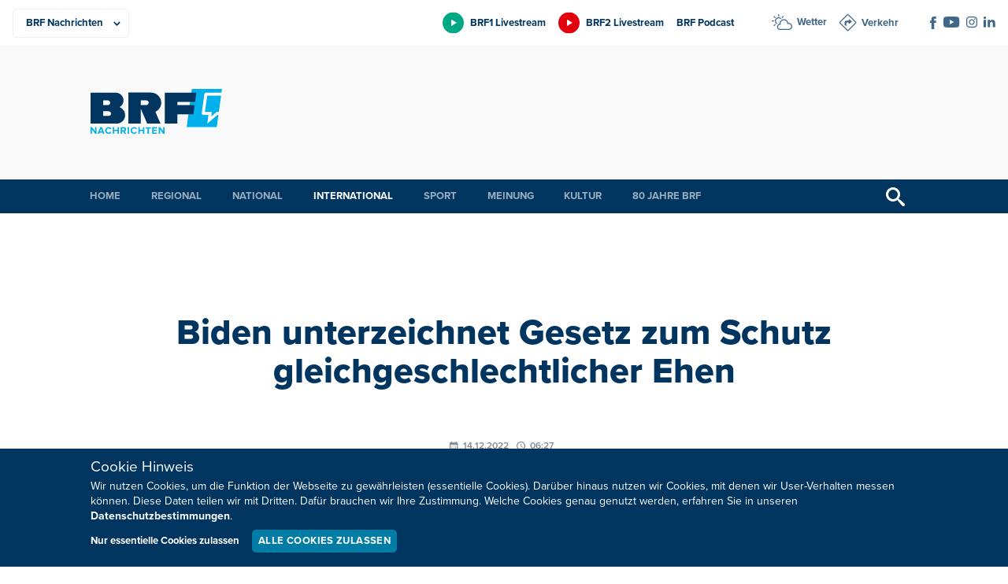

--- FILE ---
content_type: text/html; charset=UTF-8
request_url: https://brf.be/international/1672296/
body_size: 9733
content:
<!doctype html>
<html lang="de" xmlns:og="http://ogp.me/ns#" xmlns:fb="http://ogp.me/ns/fb#" data-root="https://brf.be">
<head>
	  
	<meta charset="UTF-8">
	<meta name="viewport" content="width=device-width, initial-scale=1, maximum-scale=1">
	<link rel="icon" href="https://brf.be/wp-content/themes/pixelpress/dist/assets/images/1/icons/favicon.ico" type="image/x-icon">
<link rel="apple-touch-icon" sizes="57x57" href="https://brf.be/wp-content/themes/pixelpress/dist/assets/images/1/icons/apple-icon-57x57.png">
<link rel="apple-touch-icon" sizes="60x60" href="https://brf.be/wp-content/themes/pixelpress/dist/assets/images/1/icons/apple-icon-60x60.png">
<link rel="apple-touch-icon" sizes="72x72" href="https://brf.be/wp-content/themes/pixelpress/dist/assets/images/1/icons/apple-icon-72x72.png">
<link rel="apple-touch-icon" sizes="76x76" href="https://brf.be/wp-content/themes/pixelpress/dist/assets/images/1/icons/apple-icon-76x76.png">
<link rel="apple-touch-icon" sizes="114x114" href="https://brf.be/wp-content/themes/pixelpress/dist/assets/images/1/icons/apple-icon-114x114.png">
<link rel="apple-touch-icon" sizes="120x120" href="https://brf.be/wp-content/themes/pixelpress/dist/assets/images/1/icons/apple-icon-120x120.png">
<link rel="apple-touch-icon" sizes="144x144" href="https://brf.be/wp-content/themes/pixelpress/dist/assets/images/1/icons/apple-icon-144x144.png">
<link rel="apple-touch-icon" sizes="152x152" href="https://brf.be/wp-content/themes/pixelpress/dist/assets/images/1/icons/apple-icon-152x152.png">
<link rel="apple-touch-icon" sizes="180x180" href="https://brf.be/wp-content/themes/pixelpress/dist/assets/images/1/icons/apple-icon-180x180.png">
<link rel="icon" type="image/png" sizes="192x192" href="https://brf.be/wp-content/themes/pixelpress/dist/assets/images/1/icons/android-icon-192x192.png">
<link rel="icon" type="image/png" sizes="32x32" href="https://brf.be/wp-content/themes/pixelpress/dist/assets/images/1/icons/favicon-32x32.png">
<link rel="icon" type="image/png" sizes="96x96" href="https://brf.be/wp-content/themes/pixelpress/dist/assets/images/1/icons/favicon-96x96.png">
<link rel="icon" type="image/png" sizes="16x16" href="https://brf.be/wp-content/themes/pixelpress/dist/assets/images/1/icons/favicon-16x16.png">
<link rel="manifest" href="https://brf.be/wp-content/themes/pixelpress/dist/assets/images/1/icons/manifest.json">
<meta name="msapplication-TileColor" content="#ffffff">
<meta name="msapplication-TileImage" content="https://brf.be/wp-content/themes/pixelpress/dist/assets/images/1/icons/ms-icon-144x144.png">
<meta name="theme-color" content="#ffffff"><title>Biden unterzeichnet Gesetz zum Schutz gleichgeschlechtlicher Ehen - BRF Nachrichten</title>
<meta name='robots' content='max-image-preview:large' />
	<style>img:is([sizes="auto" i], [sizes^="auto," i]) { contain-intrinsic-size: 3000px 1500px }</style>
	<style id='classic-theme-styles-inline-css'>
/*! This file is auto-generated */
.wp-block-button__link{color:#fff;background-color:#32373c;border-radius:9999px;box-shadow:none;text-decoration:none;padding:calc(.667em + 2px) calc(1.333em + 2px);font-size:1.125em}.wp-block-file__button{background:#32373c;color:#fff;text-decoration:none}
</style>
<link rel='stylesheet' id='pixelpress-stylesheet-css' href='https://brf.be/wp-content/themes/pixelpress/dist/assets/css/pixelpress.069a03.css' media='all' />
<link rel="alternate" title="oEmbed (JSON)" type="application/json+oembed" href="https://brf.be/wp-json/oembed/1.0/embed?url=https%3A%2F%2Fbrf.be%2Finternational%2F1672296%2F" />
<link rel="alternate" title="oEmbed (XML)" type="text/xml+oembed" href="https://brf.be/wp-json/oembed/1.0/embed?url=https%3A%2F%2Fbrf.be%2Finternational%2F1672296%2F&#038;format=xml" />
        <style>
            :root {
                --secondary-color: #00B0EA;--secondary-dark: #007CA5;--secondary-color-1: #00B0EA;--secondary-dark-1: #007CA5;--secondary-color-2: #00a983;--secondary-dark-2: #007c5d;--secondary-color-3: #e3000e;--secondary-dark-3: #be0021;--secondary-color-4: #c6007e;--secondary-dark-4: #af007b;--secondary-color-5: #b0b2b3;--secondary-dark-5: #6b6e70;--secondary-color-6: ;--secondary-dark-6:             }
        </style>
    <link rel="icon" href="https://brf.be/wp-content/uploads/2023/01/cropped-apple-icon-180x180-1-32x32.png" sizes="32x32" />
<link rel="icon" href="https://brf.be/wp-content/uploads/2023/01/cropped-apple-icon-180x180-1-192x192.png" sizes="192x192" />
<link rel="apple-touch-icon" href="https://brf.be/wp-content/uploads/2023/01/cropped-apple-icon-180x180-1-180x180.png" />
<meta name="msapplication-TileImage" content="https://brf.be/wp-content/uploads/2023/01/cropped-apple-icon-180x180-1-270x270.png" />

<!-- START - Heateor Open Graph Meta Tags 1.1.12 -->
<link rel="canonical" href="https://brf.be/international/1672296/"/>
<meta name="description" content="US-Präsident Biden hat ein Gesetz zum Schutz gleichgeschlechtlicher Ehen unterzeichnet. Es verpflichtet die US-Bundesstaaten zur Anerkennung aller Ehen, die anderenorts legal geschlossen wurden. Das Gesetz gilt als Meilenstein im Kampf gegen Diskriminierung."/>
<meta property="og:locale" content="de_DE"/>
<meta property="og:site_name" content="BRF Nachrichten"/>
<meta property="og:title" content="Biden unterzeichnet Gesetz zum Schutz gleichgeschlechtlicher Ehen"/>
<meta property="og:url" content="https://brf.be/international/1672296/"/>
<meta property="og:type" content="article"/>
<meta property="og:image" content="https://brf.be/wp-content/uploads/2022/12/Biden_BrendanSmialowskiAFP.jpg"/>
<meta property="og:description" content="US-Präsident Biden hat ein Gesetz zum Schutz gleichgeschlechtlicher Ehen unterzeichnet. Es verpflichtet die US-Bundesstaaten zur Anerkennung aller Ehen, die anderenorts legal geschlossen wurden. Das Gesetz gilt als Meilenstein im Kampf gegen Diskriminierung."/>
<meta name="twitter:title" content="Biden unterzeichnet Gesetz zum Schutz gleichgeschlechtlicher Ehen"/>
<meta name="twitter:url" content="https://brf.be/international/1672296/"/>
<meta name="twitter:description" content="US-Präsident Biden hat ein Gesetz zum Schutz gleichgeschlechtlicher Ehen unterzeichnet. Es verpflichtet die US-Bundesstaaten zur Anerkennung aller Ehen, die anderenorts legal geschlossen wurden. Das Gesetz gilt als Meilenstein im Kampf gegen Diskriminierung."/>
<meta name="twitter:image" content="https://brf.be/wp-content/uploads/2022/12/Biden_BrendanSmialowskiAFP.jpg"/>
<meta name="twitter:card" content="summary_large_image"/>
<meta itemprop="name" content="Biden unterzeichnet Gesetz zum Schutz gleichgeschlechtlicher Ehen"/>
<meta itemprop="description" content="US-Präsident Biden hat ein Gesetz zum Schutz gleichgeschlechtlicher Ehen unterzeichnet. Es verpflichtet die US-Bundesstaaten zur Anerkennung aller Ehen, die anderenorts legal geschlossen wurden. Das Gesetz gilt als Meilenstein im Kampf gegen Diskriminierung."/>
<meta itemprop="image" content="https://brf.be/wp-content/uploads/2022/12/Biden_BrendanSmialowskiAFP.jpg"/>
<!-- END - Heateor Open Graph Meta Tags -->

</head>

<body class="wp-singular post-template-default single single-post postid-1672296 single-format-standard wp-theme-pixelpress site-1 ">
<a class="skip-link" href="#content">Zu Inhalt wechseln</a>

		
<div class="offcanvas-wrapper" data-from="right" data-push="false">
	<div class="offcanvas-content">

		<div id="page" class="site">



			<header id="masthead" class="site-header" data-sticky data-top-anchor=".site-content" data-stick-on="['xlarge','xxlarge','xxxlarge','xxxxlarge']">

				<div class="topheader-wrapper">
					<div class="inner-wrapper">

						<nav class="productsbar-wrapper">        <div class="selectmenu">
            <select class="target" id="selectproducts" aria-label="Produkte">
                <option value=".BRF Nachrichten" data-link="https://brf.be" selected=&quot;selected&quot;>BRF Nachrichten</option><option value=".BRF1" data-link="https://1.brf.be">BRF1</option><option value=".BRF2" data-link="https://2.brf.be">BRF2</option><option value=".Mediathek" data-link="https://m.brf.be">Mediathek</option><option value=".Unternehmen" data-link="https://u.brf.be">Unternehmen</option>            </select>
        </div>

        <ul class="linkmenu"><li><a href="https://brf.be" title="BRF Nachrichten" class="current-site" style="--secondary-color: #00B0EA;"><span>BRF Nachrichten</span></a></li><li><a href="https://1.brf.be" title="BRF1" class="" style="--secondary-color: #00a983;"><span>BRF1</span></a></li><li><a href="https://2.brf.be" title="BRF2" class="" style="--secondary-color: #e3000e;"><span>BRF2</span></a></li><li><a href="https://m.brf.be" title="Mediathek" class="" style="--secondary-color: #c6007e;"><span>Mediathek</span></a></li><li><a href="https://u.brf.be" title="Unternehmen" class="" style="--secondary-color: #b0b2b3;"><span>Unternehmen</span></a></li></ul>    </nav>

						<div class="extranav-servicenav-social-wrapper">
							<div class="extranav-header"><div class="menu-extranav-container"><ul id="menu-extranav" class="menu"><li id="menu-item-1679890" class="brf1 livestream menu-item menu-item-type-custom menu-item-object-custom menu-item-1679890"><a href="https://brf.be/brf_stream.html?site=brf1">BRF1 Livestream</a></li>
<li id="menu-item-1679891" class="brf2 livestream menu-item menu-item-type-custom menu-item-object-custom menu-item-1679891"><a href="https://brf.be/brf_stream.html?site=brf2">BRF2 Livestream</a></li>
<li id="menu-item-1679892" class="menu-item menu-item-type-custom menu-item-object-custom menu-item-1679892"><a href="https://1.brf.be/podcast/">BRF Podcast</a></li>
</ul></div></div><div class="servicenav servicenav-header"><div class="menu-servicenav-container"><ul id="menu-servicenav" class="menu"><li id="menu-item-1679893" class="wetter menu-item menu-item-type-custom menu-item-object-custom menu-item-1679893"><a href="https://brf.be/wetter/">Wetter</a></li>
<li id="menu-item-1679894" class="verkehr menu-item menu-item-type-custom menu-item-object-custom menu-item-1679894"><a href="https://brf.be/verkehr/">Verkehr</a></li>
</ul></div></div><div class="socials-wrapper"><ul class="socials" role="list"><li><a href="https://www.facebook.com/BRFNachrichten/" target="_blank" aria-label="Social Icon"><img src="https://brf.be/wp-content/uploads/2023/01/iconfacebook-1.svg" alt="iconfacebook-1"></a></li><li><a href="https://www.youtube.com/user/brfbe" target="_blank" aria-label="Social Icon"><img src="https://brf.be/wp-content/uploads/2023/01/iconyoutube-1.svg" alt="iconyoutube-1"></a></li><li><a href="https://www.instagram.com/brf.be/" target="_blank" aria-label="Social Icon"><img src="https://brf.be/wp-content/uploads/2023/01/instagram.svg" alt="instagram"></a></li><li><a href="https://be.linkedin.com/company/belgischer-rundfunk-brf" target="_blank" aria-label="Social Icon"><img src="https://brf.be/wp-content/uploads/2023/01/linkedin2.svg" alt="linkedin2"></a></li></ul></div>
						</div>

					</div>
				</div>

				<div class="logobar-wrapper">
					<div class="inner-wrapper">
						<a class="logo-wrapper" href="https://brf.be">							<img width="168" height="124" src="https://brf.be/wp-content/themes/pixelpress/dist/assets/images/1/logo.svg" alt="BRF Nachrichten" />
						</a>
						<div class="menu-icon-wrapper">
							<button class="menu-icon" type="button" aria-label="Menu">
								<div class="label">Menü</div>
								<svg width="30" height="21" xmlns="http://www.w3.org/2000/svg"><g fill="currentcolor" fill-rule="evenodd"><path d="M0 9h30v3H0zM0 0h30v3H0zM0 18h30v3H0z"/></g></svg>
							</button>
						</div>

													<div class="topbanner hide-for-print brfadszone1"></div>
						
					</div>



				</div>

				<div class="main-navigation-wrapper">
					<div class="inner-wrapper">
						<nav id="site-navigation" class="main-navigation">
							<ul role="list" id="menu-hauptmenu-brf-nachrichten" class="dropdown menu desktop-menu" data-dropdown-menu><li id="menu-item-904078" class="menu-item menu-item-type-post_type menu-item-object-page menu-item-home menu-item-904078"><a href="https://brf.be/">Home</a></li>
<li id="menu-item-904081" class="menu-item menu-item-type-taxonomy menu-item-object-category menu-item-has-children menu-item-904081"><a href="https://brf.be/regional/">Regional</a>
<ul class="sub-menu">
	<li id="menu-item-1679895" class="menu-item menu-item-type-taxonomy menu-item-object-category menu-item-1679895"><a href="https://brf.be/regional/">Alle Gemeinden</a></li>
	<li id="menu-item-1145935" class="menu-item menu-item-type-taxonomy menu-item-object-post_tag menu-item-1145935"><a href="https://brf.be/tag/amel/">Amel</a></li>
	<li id="menu-item-1145936" class="menu-item menu-item-type-taxonomy menu-item-object-post_tag menu-item-1145936"><a href="https://brf.be/tag/buellingen/">Büllingen</a></li>
	<li id="menu-item-1145937" class="menu-item menu-item-type-taxonomy menu-item-object-post_tag menu-item-1145937"><a href="https://brf.be/tag/burg-reuland/">Burg-Reuland</a></li>
	<li id="menu-item-1145938" class="menu-item menu-item-type-taxonomy menu-item-object-post_tag menu-item-1145938"><a href="https://brf.be/tag/buetgenbach/">Bütgenbach</a></li>
	<li id="menu-item-1145939" class="menu-item menu-item-type-taxonomy menu-item-object-post_tag menu-item-1145939"><a href="https://brf.be/tag/eupen/">Eupen</a></li>
	<li id="menu-item-1145940" class="menu-item menu-item-type-taxonomy menu-item-object-post_tag menu-item-1145940"><a href="https://brf.be/tag/kelmis/">Kelmis</a></li>
	<li id="menu-item-1145941" class="menu-item menu-item-type-taxonomy menu-item-object-post_tag menu-item-1145941"><a href="https://brf.be/tag/lontzen/">Lontzen</a></li>
	<li id="menu-item-1145942" class="menu-item menu-item-type-taxonomy menu-item-object-post_tag menu-item-1145942"><a href="https://brf.be/tag/raeren/">Raeren</a></li>
	<li id="menu-item-1145943" class="menu-item menu-item-type-taxonomy menu-item-object-post_tag menu-item-1145943"><a href="https://brf.be/tag/st-vith/">St. Vith</a></li>
</ul>
</li>
<li id="menu-item-904080" class="menu-item menu-item-type-taxonomy menu-item-object-category menu-item-904080"><a href="https://brf.be/national/">National</a></li>
<li id="menu-item-904079" class="menu-item menu-item-type-taxonomy menu-item-object-category current-post-ancestor current-menu-parent current-post-parent menu-item-904079"><a href="https://brf.be/international/">International</a></li>
<li id="menu-item-904082" class="menu-item menu-item-type-taxonomy menu-item-object-category menu-item-has-children menu-item-904082"><a href="https://brf.be/sport/">Sport</a>
<ul class="sub-menu">
	<li id="menu-item-1408675" class="menu-item menu-item-type-taxonomy menu-item-object-post_tag menu-item-1408675"><a href="https://brf.be/tag/fusballergebnisse/">Fußballergebnisse</a></li>
</ul>
</li>
<li id="menu-item-904083" class="menu-item menu-item-type-taxonomy menu-item-object-category menu-item-has-children menu-item-904083"><a href="https://brf.be/meinung/">Meinung</a>
<ul class="sub-menu">
	<li id="menu-item-904084" class="menu-item menu-item-type-taxonomy menu-item-object-category menu-item-904084"><a href="https://brf.be/meinung/kommentar/">Kommentar</a></li>
	<li id="menu-item-904085" class="menu-item menu-item-type-taxonomy menu-item-object-category menu-item-904085"><a href="https://brf.be/meinung/presseschau/">Presseschau</a></li>
</ul>
</li>
<li id="menu-item-904089" class="menu-item menu-item-type-taxonomy menu-item-object-category menu-item-has-children menu-item-904089"><a href="https://brf.be/kultur/">Kultur</a>
<ul class="sub-menu">
	<li id="menu-item-904090" class="menu-item menu-item-type-taxonomy menu-item-object-category menu-item-904090"><a href="https://brf.be/kultur/buch/">Bücher</a></li>
	<li id="menu-item-904091" class="menu-item menu-item-type-taxonomy menu-item-object-category menu-item-904091"><a href="https://brf.be/kultur/kino/">Kino</a></li>
	<li id="menu-item-904092" class="menu-item menu-item-type-taxonomy menu-item-object-category menu-item-904092"><a href="https://brf.be/kultur/kunst/">Kunst</a></li>
	<li id="menu-item-904093" class="menu-item menu-item-type-taxonomy menu-item-object-category menu-item-904093"><a href="https://brf.be/kultur/medien/">Medien</a></li>
	<li id="menu-item-904094" class="menu-item menu-item-type-taxonomy menu-item-object-category menu-item-904094"><a href="https://brf.be/kultur/musik/">Musik</a></li>
</ul>
</li>
<li id="menu-item-1957261" class="menu-item menu-item-type-custom menu-item-object-custom menu-item-1957261"><a href="https://u.brf.be">80 Jahre BRF</a></li>
</ul> 
						</nav><!-- #site-navigation -->

						<button href="#" class="search-trigger trigger-searchbar" title="Suchen">
							<svg width="24" height="24" xmlns="http://www.w3.org/2000/svg"><path d="m23.256 20.423-5.685-4.835c-.588-.529-1.216-.772-1.724-.748a9 9 0 1 0-1.007 1.007c-.024.508.22 1.136.748 1.724l4.835 5.685c.828.92 2.18.997 3.006.172.825-.825.747-2.177-.173-3.005ZM9 15A6 6 0 1 1 9 3a6 6 0 0 1 0 12Z" fill="currentcolor" fill-rule="nonzero"/></svg>
						</button>


					</div>	
				</div>

				<div class="search-filter-bar" style="display: none;">
    				<div class="inner-wrapper">
						
<form action="https://brf.be" method="get" class="search-form">
            <div class="date-filter-wrapper">
            <label for="v">Datum: </label>
            <div class="input-group date-group">
                <input class="startdatepicker" type="text" name="v" value="" placeholder="Von" aria-label="Von" readonly="readonly">
                <span class="divider">-</span>
                <input class="enddatepicker" type="text" name="b" value="" placeholder="Bis" aria-label="Bis" readonly="readonly">
            </div>
        </div>
    
    <div class="input-group search-group">
                <input class="text-search" type="text" name="s" value="" placeholder="Ihr Suchbegriff" aria-label="Suchbegriff" />
        <input type="submit" value="Suchen">
    </div>
</form>					</div>
				</div>

			</header>


			<div id="content" class="site-content">

	<div id="primary" class="content-area excerpt-under-featured-image">
		<main id="main" class="site-main">

		
				<header class="single-header-wrapper">    <div class="entry-header inner-wrapper">
        <h1>Biden unterzeichnet Gesetz zum Schutz gleichgeschlechtlicher Ehen</h1>    </div>
<div class="inner-wrapper"><div class="datetime-wrapper"><time title="Veröffentlicht am" class="date" datetime="2022-12-14 06:27">14.12.2022</time><time title="Veröffentlicht um" class="time" datetime="2022-12-14 06:27">06:27</time></div><ul role="list" class="tag-wrapper"><li><a href="https://brf.be/tag/usa/"> USA</a></li></ul></div>							<div class="featuredimg-wrapper">
								<figure>
									<picture>
									<source 
										srcset="https://brf.be/wp-content/uploads/2022/12/Biden_BrendanSmialowskiAFP-1500x1000.jpg 2x, https://brf.be/wp-content/uploads/2022/12/Biden_BrendanSmialowskiAFP-1000x667.jpg 1x" 
										media="(max-width: 768px)" 
										type="image/jpeg">
									
									<source 
										srcset="https://brf.be/wp-content/uploads/2022/12/Biden_BrendanSmialowskiAFP-1999x1332.jpg 2x, https://brf.be/wp-content/uploads/2022/12/Biden_BrendanSmialowskiAFP-1000x667.jpg 1x" 
										media="(min-width: 769px)" 
										type="image/jpeg">
										<img 
											data-sizes="auto" 
											width="1000" 
											height="666.5" 
											alt="Biden unterzeichnet Gesetz zum Schutz gleichgeschlechtlicher Ehen (Bild: Brendan Smialowski/AFP)"
											src="https://brf.be/wp-content/uploads/2022/12/Biden_BrendanSmialowskiAFP-1000x667.jpg" 
										/>
									</picture>
									
									<figcaption>Bild: Brendan Smialowski/AFP</figcaption>									</figcaption>
								</figure>
							</div>
						<div class="inner-wrapper under-featured-image"><p class="excerpt">US-Präsident Biden hat ein Gesetz zum Schutz gleichgeschlechtlicher Ehen unterzeichnet. Es verpflichtet die US-Bundesstaaten zur Anerkennung aller Ehen, die anderenorts legal geschlossen wurden. Das Gesetz gilt als Meilenstein im Kampf gegen Diskriminierung.</p></div><div class="share hide-for-print">
    <a class="sharebutton mail" href="mailto:?Subject=Biden%20unterzeichnet%20Gesetz%20zum%20Schutz%20gleichgeschlechtlicher%20Ehen&Body=https%3A%2F%2Fbrf.be%2Finternational%2F1672296%2F" title="Diesen Beitrag per E-Mail versenden">
    <svg width="16" height="14" xmlns="http://www.w3.org/2000/svg"><path d="m15.714.454-4.698 12.284c-.118.31-.382.55-.713.646a1.155 1.155 0 0 1-.973-.155l-4.39-3.053L15.027.682 3.619 9.256.408 7.024a.93.93 0 0 1-.4-.89.956.956 0 0 1 .629-.759L15.254.023a.363.363 0 0 1 .375.074.33.33 0 0 1 .085.357ZM4.68 13.883a.803.803 0 0 1-.722.057.744.744 0 0 1-.452-.544l-.623-3.255-.027-.143 3.796 2.598c.03.042-1.103.752-1.972 1.287Z" fill="currentcolor" fill-rule="evenodd"/></svg>
  </a>
  
    <a class="sharebutton print" href="#" title="Diesen Beitrag ausdrucken" onclick="window.print()">
    <svg width="14" height="14" xmlns="http://www.w3.org/2000/svg"><path d="M11.643 8.904v4.177a.927.927 0 0 1-.87.917L10.71 14H3.29a.93.93 0 0 1-.932-.856l-.002-.063V8.904h9.287Zm-1.483 3.143H4.036a.381.381 0 0 0-.384.379.38.38 0 0 0 .339.376l.045.003h6.124c.212 0 .384-.17.384-.379a.38.38 0 0 0-.34-.376l-.044-.003Zm2.906-7.331c.494 0 .899.378.932.856l.002.062v4.859a.926.926 0 0 1-.87.917l-.064.002h-.654V8.147H1.588v3.265H.933a.928.928 0 0 1-.93-.856L0 10.493V5.634c0-.485.384-.884.87-.916l.063-.002h12.133Zm-2.906 5.39H4.036a.381.381 0 0 0-.384.378.38.38 0 0 0 .339.376l.045.002h6.124c.212 0 .384-.17.384-.378a.38.38 0 0 0-.34-.376l-.044-.002ZM10.71 0c.493 0 .898.379.931.856l.002.063v3.04H2.356V.919c0-.485.385-.884.87-.917L3.29 0h7.42Z" fill="currentcolor" fill-rule="evenodd"/></svg>
  </a>
  
    <a target="_blank" class="sharebutton facebook" href="https://www.facebook.com/sharer/sharer.php?u=https%3A%2F%2Fbrf.be%2Finternational%2F1672296%2F" title="Diesen Beitrag auf Facebook teilen">
    <svg width="8" height="16" xmlns="http://www.w3.org/2000/svg"><path d="M5.17 16H1.723V8H0V5.243h1.723V3.588C1.723 1.338 2.696 0 5.458 0h2.3v2.758H6.323c-1.077 0-1.148.386-1.148 1.105l-.004 1.38h2.605L7.47 8h-2.3v8Z" fill="currentcolor" fill-rule="evenodd"/></svg>  
   </a>
  
    
    <a target="_blank" class="sharebutton whatsapp" href="whatsapp://send?text=https%3A%2F%2Fbrf.be%2Finternational%2F1672296%2F" data-action="share/whatsapp/share" title="Diesen Beitrag auf WhatsApp versenden">
    <svg width="15" height="15" xmlns="http://www.w3.org/2000/svg"><path d="M12.751 2.181A7.363 7.363 0 0 0 7.495 0C3.4 0 .065 3.336.06 7.43a7.45 7.45 0 0 0 .99 3.718L0 15l3.942-1.033a7.437 7.437 0 0 0 3.553.905h.003c4.095 0 7.43-3.336 7.434-7.434a7.405 7.405 0 0 0-2.18-5.257ZM7.495 13.614c-1.112 0-2.2-.3-3.147-.863l-.225-.135-2.338.613.624-2.281-.146-.235a6.15 6.15 0 0 1-.944-3.286c0-3.4 2.772-6.173 6.18-6.173 1.65 0 3.2.646 4.368 1.81a6.147 6.147 0 0 1 1.807 4.37c-.003 3.41-2.776 6.18-6.18 6.18Zm3.389-4.626c-.185-.093-1.098-.542-1.269-.606-.171-.06-.296-.093-.417.093-.125.185-.481.606-.588.727-.107.124-.217.139-.403.046-.185-.093-.784-.289-1.493-.923-.552-.492-.923-1.101-1.033-1.287-.107-.185-.011-.285.082-.377.082-.082.185-.218.278-.325.092-.106.124-.185.185-.31.06-.124.032-.231-.014-.324-.047-.093-.417-1.008-.574-1.38-.15-.363-.303-.313-.417-.316-.107-.007-.232-.007-.356-.007a.683.683 0 0 0-.496.231c-.17.186-.648.635-.648 1.55 0 .916.666 1.797.759 1.921.092.125 1.308 2 3.171 2.805.442.193.788.307 1.059.392.445.143.848.121 1.169.075.356-.054 1.097-.45 1.254-.884.154-.435.154-.805.107-.884-.046-.078-.17-.124-.356-.217Z" fill="currentcolor" fill-rule="evenodd"/></svg>
  </a>
</div></header>
				<div class="entry-content">
					    <section class="classic-content">
        <article class="inner-wrapper editor-styles">
                <p>"Dieses Gesetz und die Liebe, die es schützt, schlägt den Hass in all seinen Formen", sagte Biden bei einer Feier vor dem Weißen Haus.</p>
<p>Zahlreiche Gäste waren anwesend, unter anderem der Besitzer des populären US-Nachtclubs in Colorado Springs, in dem im November fünf Menschen erschossen worden waren. Die amerikanische Poplegende Cyndi Lauper spielte den Song "True Colors".</p>

                <p class="customquelle">dpa/jp</p>
        </article>
    </section>
				</div>

			</div>

			
		</main>
	</div>

						</div>
					<footer id="colophon" class="site-footer">	

						
						<div id="backtotop" class="backtotop-wrapper">
    <div class="inner-wrapper">
        <a href="#masthead" id="backtotopbutton">
            <span>Nach oben</span>
            <svg aria-hidden="true" width="11" height="6" xmlns="http://www.w3.org/2000/svg"><path d="M11 5.145a.345.345 0 0 1-.11.237l-.551.515a.37.37 0 0 1-.253.103.393.393 0 0 1-.254-.103L5.5 1.844 1.168 5.897A.392.392 0 0 1 .914 6a.393.393 0 0 1-.253-.103l-.55-.515A.343.343 0 0 1 0 5.145c0-.083.044-.176.11-.237L5.247.103A.392.392 0 0 1 5.5 0c.088 0 .188.042.253.103l5.137 4.805c.066.062.11.154.11.237Z" fill="currentcolor" fill-rule="nonzero"/></svg>
        </a>
    </div>
</div>						
						<div class="footernav-wrapper">
							<div class="inner-wrapper">
								<ul role="list" id="menu-hauptmenu-brf-nachrichten-1" class="dropdown menu desktop-menu" data-dropdown-menu><li class="menu-item menu-item-type-post_type menu-item-object-page menu-item-home menu-item-904078"><a href="https://brf.be/">Home</a></li>
<li class="menu-item menu-item-type-taxonomy menu-item-object-category menu-item-904081"><a href="https://brf.be/regional/">Regional</a></li>
<li class="menu-item menu-item-type-taxonomy menu-item-object-category menu-item-904080"><a href="https://brf.be/national/">National</a></li>
<li class="menu-item menu-item-type-taxonomy menu-item-object-category current-post-ancestor current-menu-parent current-post-parent menu-item-904079"><a href="https://brf.be/international/">International</a></li>
<li class="menu-item menu-item-type-taxonomy menu-item-object-category menu-item-904082"><a href="https://brf.be/sport/">Sport</a></li>
<li class="menu-item menu-item-type-taxonomy menu-item-object-category menu-item-904083"><a href="https://brf.be/meinung/">Meinung</a></li>
<li class="menu-item menu-item-type-taxonomy menu-item-object-category menu-item-904089"><a href="https://brf.be/kultur/">Kultur</a></li>
<li class="menu-item menu-item-type-custom menu-item-object-custom menu-item-1957261"><a href="https://u.brf.be">80 Jahre BRF</a></li>
</ul><div class="footer-text-wrapper"><div class="inner-text-wrapper"><img width="60" height="55" src="https://brf.be/wp-content/uploads/2023/01/iconnewsletter-1.svg" alt=""><p>Neuigkeiten zum BRF als Newsletter</p></div><div class="button-wrapper"><a class="button rounded small" href="https://u.brf.be/newsletter/" target="">Jetzt anmelden</a></div><div class="footer-text-additional-logo"><a href="https://www.lecdj.be/de/willkommen-auf-der-website-des-rates-fur-berufsethos-der-journalisten-rbj/" title="BRF verpflichtet sich, den Kodex des Rats für Berufsethos der Journalisten (RBJ) einzuhalten."><img class="lazyload" loading="lazy" width="120" height="53" data-src="https://brf.be/wp-content/uploads/2025/09/rbj-positif-quadri-01-de-vector-2-2.svg" alt=""></a></div></div>							</div>
						</div>
						    <div class="footer-contact-wrapper">
        <div class="inner-wrapper">
            <div>Sie haben noch Fragen oder Anmerkungen?</div><div class="button-wrapper"><a class="button rounded smallest" href="https://u.brf.be/kommunikation/kontakt/" target="">Kontaktieren Sie uns!</a></div>        </div>
    </div>
<div class="copyright-wrapper">
    <div class="inner-wrapper">
        <nav class="footer-menu-wrapper"><ul id="menu-footernav" class="footer-menu"><li id="menu-item-1679886" class="menu-item menu-item-type-custom menu-item-object-custom menu-item-1679886"><a href="https://u.brf.be/impressum/">Impressum</a></li>
<li id="menu-item-1679887" class="menu-item menu-item-type-custom menu-item-object-custom menu-item-1679887"><a href="https://u.brf.be/impressum/datenschutz/">Datenschutz</a></li>
<li id="menu-item-1679888" class="menu-item menu-item-type-custom menu-item-object-custom menu-item-1679888"><a href="https://u.brf.be/kommunikation/kontakt/">Kontakt</a></li>
<li id="menu-item-1815959" class="menu-item menu-item-type-custom menu-item-object-custom menu-item-1815959"><a href="https://u.brf.be/barrierefreiheit/">Barrierefreiheit</a></li>
<li id="menu-item-1679889" class="change-cookie-consent menu-item menu-item-type-custom menu-item-object-custom menu-item-1679889"><a href="#">Cookie-Zustimmung anpassen</a></li>
</ul></nav><div class="copyright-notice"><p>Design, Konzept &amp; Programmierung: <a href="https://www.pixelbar.be" target="_blank" rel="noopener">Pixelbar</a> &amp; <a href="https://www.pavonet.be" target="_blank" rel="noopener">Pavonet</a></p>
</div>    </div>
</div>
					</footer>
					
	<div id="cookieDashboard" style="display: none;">
		<div class="inner-wrapper">
			<div class="block-patch">Cookie Hinweis</div>
			<div class="content">
				<p><p>Wir nutzen Cookies, um die Funktion der Webseite zu gewährleisten (essentielle Cookies). Darüber hinaus nutzen wir Cookies, mit denen wir User-Verhalten messen können. Diese Daten teilen wir mit Dritten. Dafür brauchen wir Ihre Zustimmung. Welche Cookies genau genutzt werden, erfahren Sie in unseren <a href="https://u.brf.be/impressum/datenschutz/">Datenschutzbestimmungen</a>.</p>
</p>
				<div class="after-content">
					<a href="javascript:;" data-cookie="disallow" class="disallow">Nur essentielle Cookies zulassen</a>
					<a href="javascript:;" data-cookie="allow" class="allow button smallest">Alle Cookies zulassen</a>
				</div>
			</div>
			
		</div>
	</div>
	

				</div>
				<div class="offcanvas-menu">

    <ul class="productslist-offcanvas"><li><a href="https://1.brf.be" title="BRF1" style="--secondary-dark: #007c5d;"><span>BRF1</span></a></li><li><a href="https://2.brf.be" title="BRF2" style="--secondary-dark: #be0021;"><span>BRF2</span></a></li><li><a href="https://m.brf.be" title="Mediathek" style="--secondary-dark: #af007b;"><span>Mediathek</span></a></li><li><a href="https://u.brf.be" title="Unternehmen" style="--secondary-dark: #6b6e70;"><span>Unternehmen</span></a></li></ul>

    <nav id="offcanvas-navigation" class="offcanvas-navigation">
        <button class="offcanvas-close-button"  title="close">
            <span>Menü</span>
            <svg aria-hidden="true" width="20" height="20" xmlns="http://www.w3.org/2000/svg"><g fill="currentColor" fill-rule="evenodd"><path d="M2.222.808l16.97 16.97-1.414 1.414L.808 2.222z"/><path d="M17.778.808L.808 17.778l1.414 1.414 16.97-16.97z"/></g></svg>
        </button>
        <ul id="menu-hauptmenu-brf-nachrichten-2" role="list" class="vertical menu" data-accordion-menu data-submenu-toggle="true" data-click-twice="false"><li class="menu-item menu-item-type-post_type menu-item-object-page menu-item-home menu-item-904078"><a href="https://brf.be/"><span class="linktext">Home</span></a></li>
<li class="menu-item menu-item-type-taxonomy menu-item-object-category menu-item-has-children menu-item-904081"><a href="https://brf.be/regional/"><span class="linktext">Regional</span></a>
<ul class="sub-menu">
	<li class="menu-item menu-item-type-taxonomy menu-item-object-category menu-item-1679895"><a href="https://brf.be/regional/"><span class="linktext">Alle Gemeinden</span></a></li>
	<li class="menu-item menu-item-type-taxonomy menu-item-object-post_tag menu-item-1145935"><a href="https://brf.be/tag/amel/"><span class="linktext">Amel</span></a></li>
	<li class="menu-item menu-item-type-taxonomy menu-item-object-post_tag menu-item-1145936"><a href="https://brf.be/tag/buellingen/"><span class="linktext">Büllingen</span></a></li>
	<li class="menu-item menu-item-type-taxonomy menu-item-object-post_tag menu-item-1145937"><a href="https://brf.be/tag/burg-reuland/"><span class="linktext">Burg-Reuland</span></a></li>
	<li class="menu-item menu-item-type-taxonomy menu-item-object-post_tag menu-item-1145938"><a href="https://brf.be/tag/buetgenbach/"><span class="linktext">Bütgenbach</span></a></li>
	<li class="menu-item menu-item-type-taxonomy menu-item-object-post_tag menu-item-1145939"><a href="https://brf.be/tag/eupen/"><span class="linktext">Eupen</span></a></li>
	<li class="menu-item menu-item-type-taxonomy menu-item-object-post_tag menu-item-1145940"><a href="https://brf.be/tag/kelmis/"><span class="linktext">Kelmis</span></a></li>
	<li class="menu-item menu-item-type-taxonomy menu-item-object-post_tag menu-item-1145941"><a href="https://brf.be/tag/lontzen/"><span class="linktext">Lontzen</span></a></li>
	<li class="menu-item menu-item-type-taxonomy menu-item-object-post_tag menu-item-1145942"><a href="https://brf.be/tag/raeren/"><span class="linktext">Raeren</span></a></li>
	<li class="menu-item menu-item-type-taxonomy menu-item-object-post_tag menu-item-1145943"><a href="https://brf.be/tag/st-vith/"><span class="linktext">St. Vith</span></a></li>
</ul>
</li>
<li class="menu-item menu-item-type-taxonomy menu-item-object-category menu-item-904080"><a href="https://brf.be/national/"><span class="linktext">National</span></a></li>
<li class="menu-item menu-item-type-taxonomy menu-item-object-category current-post-ancestor current-menu-parent current-post-parent menu-item-904079"><a href="https://brf.be/international/"><span class="linktext">International</span></a></li>
<li class="menu-item menu-item-type-taxonomy menu-item-object-category menu-item-has-children menu-item-904082"><a href="https://brf.be/sport/"><span class="linktext">Sport</span></a>
<ul class="sub-menu">
	<li class="menu-item menu-item-type-taxonomy menu-item-object-post_tag menu-item-1408675"><a href="https://brf.be/tag/fusballergebnisse/"><span class="linktext">Fußballergebnisse</span></a></li>
</ul>
</li>
<li class="menu-item menu-item-type-taxonomy menu-item-object-category menu-item-has-children menu-item-904083"><a href="https://brf.be/meinung/"><span class="linktext">Meinung</span></a>
<ul class="sub-menu">
	<li class="menu-item menu-item-type-taxonomy menu-item-object-category menu-item-904084"><a href="https://brf.be/meinung/kommentar/"><span class="linktext">Kommentar</span></a></li>
	<li class="menu-item menu-item-type-taxonomy menu-item-object-category menu-item-904085"><a href="https://brf.be/meinung/presseschau/"><span class="linktext">Presseschau</span></a></li>
</ul>
</li>
<li class="menu-item menu-item-type-taxonomy menu-item-object-category menu-item-has-children menu-item-904089"><a href="https://brf.be/kultur/"><span class="linktext">Kultur</span></a>
<ul class="sub-menu">
	<li class="menu-item menu-item-type-taxonomy menu-item-object-category menu-item-904090"><a href="https://brf.be/kultur/buch/"><span class="linktext">Bücher</span></a></li>
	<li class="menu-item menu-item-type-taxonomy menu-item-object-category menu-item-904091"><a href="https://brf.be/kultur/kino/"><span class="linktext">Kino</span></a></li>
	<li class="menu-item menu-item-type-taxonomy menu-item-object-category menu-item-904092"><a href="https://brf.be/kultur/kunst/"><span class="linktext">Kunst</span></a></li>
	<li class="menu-item menu-item-type-taxonomy menu-item-object-category menu-item-904093"><a href="https://brf.be/kultur/medien/"><span class="linktext">Medien</span></a></li>
	<li class="menu-item menu-item-type-taxonomy menu-item-object-category menu-item-904094"><a href="https://brf.be/kultur/musik/"><span class="linktext">Musik</span></a></li>
</ul>
</li>
<li class="menu-item menu-item-type-custom menu-item-object-custom menu-item-1957261"><a href="https://u.brf.be"><span class="linktext">80 Jahre BRF</span></a></li>
</ul>    </nav>
</div>

			</div>
			<a href="#" class="offcanvas-close-layer" aria-label="Close"></a>
			<a href="#" class="bottombar-close-layer" aria-label="Close"></a>
<div class="bottom-bar">
    <div class="bottom-bar-content">

        <button class="bottombar-close-button"  title="Schließen" style="display: none;">
            <svg aria-hidden="true" width="20" height="20" xmlns="http://www.w3.org/2000/svg"><g fill="currentColor" fill-rule="evenodd"><path d="M2.222.808l16.97 16.97-1.414 1.414L.808 2.222z"/><path d="M17.778.808L.808 17.778l1.414 1.414 16.97-16.97z"/></g></svg>
            <span class="visually-hidden">Schließen</span>
        </button>

                <div id="bottombar-service" class="bottombar-service content-panel">
            <div class="servicenav servicenav-bottombar"><div class="menu-servicenav-container"><ul id="menu-servicenav-1" class="menu"><li class="wetter menu-item menu-item-type-custom menu-item-object-custom menu-item-1679893"><a href="https://brf.be/wetter/">Wetter</a></li>
<li class="verkehr menu-item menu-item-type-custom menu-item-object-custom menu-item-1679894"><a href="https://brf.be/verkehr/">Verkehr</a></li>
</ul></div></div><div class="socials-wrapper"><ul class="socials" role="list"><li><a href="https://www.facebook.com/BRFNachrichten/" target="_blank" aria-label="Social Icon"><img src="https://brf.be/wp-content/uploads/2023/01/iconfacebook-1.svg" alt="iconfacebook-1"></a></li><li><a href="https://www.youtube.com/user/brfbe" target="_blank" aria-label="Social Icon"><img src="https://brf.be/wp-content/uploads/2023/01/iconyoutube-1.svg" alt="iconyoutube-1"></a></li><li><a href="https://www.instagram.com/brf.be/" target="_blank" aria-label="Social Icon"><img src="https://brf.be/wp-content/uploads/2023/01/instagram.svg" alt="instagram"></a></li><li><a href="https://be.linkedin.com/company/belgischer-rundfunk-brf" target="_blank" aria-label="Social Icon"><img src="https://brf.be/wp-content/uploads/2023/01/linkedin2.svg" alt="linkedin2"></a></li></ul></div>        </div>

                <div id="bottombar-livestream" class="bottombar-livestream content-panel">
            <div class="extranav-header"><div class="menu-extranav-container"><ul id="menu-extranav-1" class="menu"><li class="brf1 livestream menu-item menu-item-type-custom menu-item-object-custom menu-item-1679890"><a href="https://brf.be/brf_stream.html?site=brf1">BRF1 Livestream</a></li>
<li class="brf2 livestream menu-item menu-item-type-custom menu-item-object-custom menu-item-1679891"><a href="https://brf.be/brf_stream.html?site=brf2">BRF2 Livestream</a></li>
<li class="menu-item menu-item-type-custom menu-item-object-custom menu-item-1679892"><a href="https://1.brf.be/podcast/">BRF Podcast</a></li>
</ul></div></div>        </div>

                <div id="bottombar-podcast" class="bottombar-podcast content-panel">
            <a href="https://1.brf.be/podcast/">
                <img class="lazyload" loading="lazy" data-src="https://brf.be/wp-content/uploads/2023/01/brf-podcast-logo.svg" alt="Podcast">
            </a>
        </div>
        
        
        
        <div id="bottombar-search" class="bottombar-search content-panel">
            
<form action="https://brf.be" method="get" class="search-form">
            <div class="date-filter-wrapper">
            <label for="v">Datum: </label>
            <div class="input-group date-group">
                <input class="startdatepicker" type="text" name="v" value="" placeholder="Von" aria-label="Von" readonly="readonly">
                <span class="divider">-</span>
                <input class="enddatepicker" type="text" name="b" value="" placeholder="Bis" aria-label="Bis" readonly="readonly">
            </div>
        </div>
    
    <div class="input-group search-group">
                <input class="text-search" type="text" name="s" value="" placeholder="Ihr Suchbegriff" aria-label="Suchbegriff" />
        <input type="submit" value="Suchen">
    </div>
</form>        </div>
    </div>

    <div class="bottom-bar-nav">
        <button class="search-trigger" data-href="#bottombar-service">Service</button>
        <button class="search-trigger" data-href="#bottombar-livestream">Livestream</button>
        <button class="search-trigger" data-href="#bottombar-podcast">Podcast</button>
                <button href="#" class="search-trigger trigger-bottombar" title="Suchen" data-href="#bottombar-search">
            <svg aria-hidden="true" width="13" height="13" xmlns="http://www.w3.org/2000/svg"><path d="M4.838 0a4.838 4.838 0 0 1 4.12 7.378l2.795 2.796c.392.392.39 1.03.003 1.416l-.166.166a.995.995 0 0 1-1.416-.003L7.378 8.957A4.838 4.838 0 1 1 4.838 0Zm0 1.86a2.977 2.977 0 1 0 1.969 5.212.396.396 0 0 1 .046-.053l.166-.166.053-.046A2.977 2.977 0 0 0 4.838 1.86Z" fill="currentcolor" fill-rule="evenodd"/></svg>
            <span class="visually-hidden">Suchen</span>
        </button>
    </div>
</div>
		</div>

		
		<script type="speculationrules">
{"prefetch":[{"source":"document","where":{"and":[{"href_matches":"\/*"},{"not":{"href_matches":["\/wp-*.php","\/wp-admin\/*","\/wp-content\/uploads\/*","\/wp-content\/*","\/wp-content\/plugins\/*","\/wp-content\/themes\/pixelpress\/*","\/*\\?(.+)"]}},{"not":{"selector_matches":"a[rel~=\"nofollow\"]"}},{"not":{"selector_matches":".no-prefetch, .no-prefetch a"}}]},"eagerness":"conservative"}]}
</script>
<script src="https://brf.be/wp-content/themes/pixelpress/src/assets/js/jquery-3.6.1.min.js" id="jquery-js"></script>
<script src="https://brf.be/wp-includes/js/jquery/ui/core.min.js" id="jquery-ui-core-js"></script>
<script src="https://brf.be/wp-includes/js/jquery/ui/datepicker.min.js" id="jquery-ui-datepicker-js"></script>
<script id="jquery-ui-datepicker-js-after">
jQuery(function(jQuery){jQuery.datepicker.setDefaults({"closeText":"Schlie\u00dfen","currentText":"Heute","monthNames":["Januar","Februar","M\u00e4rz","April","Mai","Juni","Juli","August","September","Oktober","November","Dezember"],"monthNamesShort":["Jan.","Feb.","M\u00e4rz","Apr.","Mai","Juni","Juli","Aug.","Sep.","Okt.","Nov.","Dez."],"nextText":"Weiter","prevText":"Zur\u00fcck","dayNames":["Sonntag","Montag","Dienstag","Mittwoch","Donnerstag","Freitag","Samstag"],"dayNamesShort":["So.","Mo.","Di.","Mi.","Do.","Fr.","Sa."],"dayNamesMin":["S","M","D","M","D","F","S"],"dateFormat":"d. MM yy","firstDay":1,"isRTL":false});});
</script>
<script src="https://brf.be/wp-content/themes/pixelpress/dist/assets/js/pixelpress.069a03.js" id="pixelpress-js-js"></script>
<script src="https://ads.brf.be/zone/ads2.js" id="jquery-brfads-js"></script>
<script>var _paq=window._paq=window._paq||[];_paq.push(['trackPageView']);_paq.push(['enableLinkTracking']);(function(){var u="https://statistics.brf.be/";_paq.push(['setTrackerUrl',u+'matomo.php']);_paq.push(['setSiteId', '15']);var d=document,g=d.createElement('script'),s=d.getElementsByTagName('script')[0];g.async=true;g.src=u+'matomo.js';s.parentNode.insertBefore(g,s);})();
if(trackingAllowed()){(function(i,s,o,g,r,a,m){i['GoogleAnalyticsObject']=r;i[r]=i[r]||function(){(i[r].q=i[r].q||[]).push(arguments)},i[r].l=1*new Date();a=s.createElement(o),m=s.getElementsByTagName(o)[0];a.async=1;a.src=g;m.parentNode.insertBefore(a,m)})(window,document,'script','//www.google-analytics.com/analytics.js','ga');ga('set','anonymizeIp',true);ga('create','UA-16774889-1','auto');ga('send','pageview');}</script>	</body>
</html>


--- FILE ---
content_type: text/css
request_url: https://brf.be/wp-content/themes/pixelpress/dist/assets/css/pixelpress.069a03.css
body_size: 23673
content:
@charset "UTF-8";body:after{content:"small"}@media screen and (min-width:40em){body:after{content:"medium"}}@media screen and (min-width:50em){body:after{content:"large"}}@media screen and (min-width:64em){body:after{content:"xlarge"}}@media screen and (min-width:90em){body:after{content:"xxlarge"}}@media screen and (min-width:112.5em){body:after{content:"xxxlarge"}}@media screen and (min-width:156.25em){body:after{content:"xxxxlarge"}}[id]{scroll-margin-top:2em}html{scroll-behavior:smooth}body:after{display:none}.skip-link,.skip-link:hover,.skip-link:visited{position:absolute;overflow:hidden;top:-1000px;left:-1000px}.skip-link:active,.skip-link:focus{position:absolute;top:0;left:0}*,::after,::before{box-sizing:border-box}.h1,.h2,.h3,.h4,blockquote,body,dd,dl,figure,h1,h2,h3,h4,p{margin:0}ol[role=list],ul[role=list]{list-style:none;padding:0}html:focus-within{scroll-behavior:smooth}body{min-height:100vh;text-rendering:optimizeSpeed;line-height:1.5}a:not([class]){-webkit-text-decoration-skip:ink;text-decoration-skip-ink:auto}img,picture{max-width:100%;display:block}button,input,select,textarea{font:inherit}.screen-reader-text,.visually-hidden:not(:focus):not(:active){width:1px;height:1px;overflow:hidden;clip:rect(0 0 0 0);-webkit-clip-path:inset(50%);clip-path:inset(50%);position:absolute;white-space:nowrap}.skip-link{position:absolute;left:-9999px;width:1px;height:1px;overflow:hidden;top:auto;color:#000;font-weight:700}.skip-link:focus,.skip-link:focus-visible{left:auto;width:auto;height:auto;overflow:visible;top:10px;z-index:1000;padding:10px;background:#fff;border:1px solid #000;text-decoration:none}body{color:#003560;font-family:"Proxima Nova W01 Regular",sans-serif;font-weight:400;font-size:1.125rem;line-height:1.5}@media screen and (min-width:50em){body{font-size:1.1875rem}}p{quotes:'"' '"' "'" "'"}a{text-decoration:none;color:var(--secondary-dark,var(--secondary-color,#00b0ea));transition:all .2s ease}a:hover{color:#003560}b,strong{font-family:"Proxima Nova W01 Bold",sans-serif;font-weight:400}time{color:rgba(0,53,96,.75);font-size:.75rem;display:flex;line-height:1;font-family:"Proxima Nova W01 Semibold",sans-serif;font-weight:400}.editor-styles li a,.editor-styles p a{color:var(--secondary-dark,var(--secondary-color,#00b0ea));font-family:"Proxima Nova W01 Semibold",sans-serif;font-weight:400;text-decoration:underline;text-decoration-style:dotted;text-underline-offset:4px}.editor-styles li a:hover,.editor-styles p a:hover{color:#003560}.editor-styles .h1,.editor-styles .h2,.editor-styles h1,.editor-styles h2{margin-top:3rem;margin-bottom:1rem}@media screen and (min-width:40em){.editor-styles .h1,.editor-styles .h2,.editor-styles h1,.editor-styles h2{margin-top:5rem}}.editor-styles .h3,.editor-styles .h4,.editor-styles .h5,.editor-styles .h6,.editor-styles h3,.editor-styles h4,.editor-styles h5,.editor-styles h6{margin-top:1.5rem;margin-bottom:1rem}@media screen and (min-width:40em){.editor-styles .h3,.editor-styles .h4,.editor-styles .h5,.editor-styles .h6,.editor-styles h3,.editor-styles h4,.editor-styles h5,.editor-styles h6{margin-top:2.5rem}}.editor-styles ol,.editor-styles ul{list-style-type:none;margin:2rem 0;padding:0}.editor-styles ol>li,.editor-styles ul>li{position:relative}.editor-styles ol>li:before,.editor-styles ul>li:before{content:"";position:absolute;z-index:2;background-color:#003560}.editor-styles ul>li{margin-bottom:.6666666667rem;padding-left:1.5rem}@media screen and (min-width:50em){.editor-styles ul>li{padding-left:2rem}}.editor-styles ul>li:before{margin-left:-1.75rem;top:.5625rem;width:.5rem;height:.5rem}.editor-styles ul>li ul{margin:.5rem 0}.editor-styles ul>li ul>li{margin-bottom:.3333333333rem}@media screen and (min-width:50em){.editor-styles ul>li ul>li{padding-left:2rem}}.editor-styles ul>li ul>li:before{background-color:#003560;margin-left:-1.55rem;top:.625rem;width:.4375rem;height:.4375rem}@media screen and (min-width:50em){.editor-styles ul>li ul>li:before{margin-left:-1.75rem}}.editor-styles ol{counter-reset:pix-ol-counter}.editor-styles ol>li{counter-increment:pix-ol-counter;padding-left:2.5rem}.editor-styles ol>li:not(:last-child){margin-bottom:1rem}.editor-styles ol>li:after,.editor-styles ol>li:before{content:counter(pix-ol-counter) ".";color:#fff;top:0;margin-left:-2.5rem;width:1.5625rem;height:1.5625rem;display:flex;align-items:center;justify-content:center;font-family:"Proxima Nova W01 Semibold",sans-serif;font-weight:400;font-size:.9375rem;background-color:transparent}.editor-styles ol>li:after{transform:none;position:absolute;z-index:1;transform:skew(-10deg);background-color:#003560}p{line-height:1.5;margin-bottom:1.5rem}li{line-height:1.5}picture{overflow:hidden;display:block;align-self:flex-start}picture .desc{position:absolute;bottom:0;left:0;padding:1rem;z-index:1;font-family:"Proxima Nova W01 Bold",sans-serif;font-weight:400;color:#fff;font-size:.8125rem;text-shadow:3px 3px 3px rgba(0,0,0,.9)}picture a{display:block;position:relative}picture a.has-desc:after{content:"";position:absolute;left:0;right:0;bottom:0;top:0;background:linear-gradient(to top,rgba(0,0,0,.65) 0,rgba(0,0,0,0) 40%)}figure{position:relative;overflow:hidden;flex:0 1 auto;display:block}figure figcaption{line-height:1.5;color:#003560;background-color:rgba(241,241,241,.3);padding:.5rem 1rem;font-size:.9375rem}img{display:block;height:auto;max-width:100%}input[type=checkbox],input[type=radio],input[type=range],progress{accent-color:#003560}a:focus-visible{outline:solid 3px var(--secondary-dark,var(--secondary-color,#00b0ea))}.h1,.h2,.h3,.h4,.h5,.h6,h1,h2,h3,h4,h5,h6{margin:0;padding:0;font-family:"Proxima Nova W01 Bold",sans-serif;font-weight:400;line-height:1.1}.h1,h1{font-size:1.875rem;font-family:"Proxima Nova W01 Extrabold",sans-serif;font-weight:400}.h2,h2{font-size:1.75rem}.h3,h3{font-size:1.3125rem}.h4,h4{font-size:1.1875rem}.h5,h5{font-size:1.0625rem}.h6,h6{font-size:1rem}@media screen and (min-width:50em){.h1,h1{font-size:2.8125rem}.h2,h2{font-size:2.25rem}.h3,h3{font-size:1.375rem}}@font-face{font-family:"Proxima Nova W01 Regular";src:url(../fonts/5596735/b38b8bd9-d96f-4bf9-add1-adbd2b08b802.woff2) format("woff2"),url(../fonts/5596735/52ed7b2d-8a31-4b18-a1d5-8685608b0889.woff) format("woff")}@font-face{font-family:"Proxima Nova W01 Bold";src:url(../fonts/5596920/cc85d073-4dcf-4ecd-9804-40c34e631e2b.woff2) format("woff2"),url(../fonts/5596920/332136cf-33d0-43fb-97ee-49c7742489ff.woff) format("woff")}@font-face{font-family:"Proxima Nova W01 Extrabold";src:url(../fonts/5596977/c8e0146f-ebf2-4e86-bd3d-047c9a5e5dac.woff2) format("woff2"),url(../fonts/5596977/e7972ec4-f161-406c-be4c-f32e884989e7.woff) format("woff")}@font-face{font-family:"Proxima Nova W01 Semibold";src:url(../fonts/5738932/c7dcb253-8dca-459b-aaa9-afef9131ef22.woff2) format("woff2"),url(../fonts/5738932/390be235-bf11-42ee-8ba1-2dd10ca6a4ac.woff) format("woff")}.wp-caption{margin-top:1rem;margin-bottom:1rem;max-width:100%}.wp-caption a{display:block}p.wp-caption-text{font-size:90%;background-color:#f1f1f1;padding:1rem}.alignleft{float:left;padding-right:1rem;margin:0}.alignright{float:right;padding-left:1rem;margin:0}.aligncenter{margin-left:auto;margin-right:auto}.gallery{display:flex;flex-wrap:wrap;justify-content:center;padding:0;list-style-type:none;width:100vw;max-width:67.625rem;margin-left:50%;transform:translateX(-50%);margin-top:2rem;margin-bottom:2rem}.gallery .gallery-item{display:flex;width:50%;padding:.0625rem}@media screen and (min-width:50em){.gallery.gallery-columns-2 .gallery-item{width:50%}.gallery.gallery-columns-3 .gallery-item{width:33.33%}.gallery.gallery-columns-4 .gallery-item{width:25%}}.gallery .gallery-icon{flex:1 1 auto;display:flex}.gallery a{position:relative;z-index:1;display:flex;flex:1 1 auto}.gallery a:hover figcaption{opacity:1}.gallery img{-o-object-fit:cover;object-fit:cover;width:100%}.gallery figcaption{position:absolute;bottom:1rem;left:1.5rem;opacity:0;transition:all .6s ease;color:#fff;line-height:1.2;font-size:1.1875rem}@media screen and (min-width:64em){.gallery figcaption{font-size:1.3125rem}}.wp-embedded-content{width:100%}blockquote{font-size:1.125rem;margin:1rem auto;padding:1rem 1rem 1rem 1rem;border-left:8px solid rgba(132,139,144,.4);line-height:1.6;position:relative;background:rgba(242,242,242,.8);font-family:"Proxima Nova W01 Regular",sans-serif;font-weight:400}blockquote::after{content:""}blockquote p:last-of-type{margin-bottom:0}@media print{#respond{display:none}*,:after,:before,:first-letter,:first-line{background:0 0!important;color:#000!important;box-shadow:none!important;text-shadow:none!important}a,a:visited{text-decoration:underline}abbr[title]:after{content:" (" attr(title) ")"}a[href^="#"]:after,a[href^="javascript:"]:after{content:""}blockquote,pre{border:1px solid #999;page-break-inside:avoid}thead{display:table-header-group}img,tr{page-break-inside:avoid}img{max-width:100%!important}.h2,.h3,h2,h3,p{orphans:3;widows:3}.h2,.h3,h2,h3{page-break-after:avoid}li>svg{color:#000!important;display:block!important}#breadcrumbs,.breadcrumbs,.breadcrumbs-back-wrapper,.contact-item .img-wrapper,.copy-to-clipboard,.footer-bar,.header-menu,.logo-newsletter-wrapper,.main-navigation,.master-slider,.mobile-table,.offcanvas-menu,.responsive-embed,.servicenav-header,[data-fancybox],footer,iframe,img,svg{display:none!important}:not(.button):not(.accordion-title):not(svg){max-width:100%!important}.button-wrapper{text-align:left;justify-content:flex-start}.button-wrapper a{padding-left:0!important}[data-animate]{opacity:1!important;display:block!important;transform:none!important}.desktop-table{display:block!important}.desktop-table thead tr{background-color:rgba(0,0,0,.2)!important}.desktop-table tr:nth-child(even){background-color:rgba(0,0,0,.07)!important}.accordion-content{display:block!important}.block-downloads-wrapper svg{display:block!important}.block-buttongroup-wrapper .button-group{text-align:left!important}.block-infobox-wrapper .infobox{background-color:rgba(0,0,0,.06)!important}}.menu-hauptmenue-container{display:flex}.main-navigation-wrapper{background-color:#003560;display:none}@media screen and (min-width:64em){.main-navigation-wrapper{display:block}}.comment-respond .main-navigation-wrapper .comment-reply-title,.main-navigation-wrapper .comment-respond .comment-reply-title,.main-navigation-wrapper .inner-wrapper{max-width:67.625rem;display:flex;justify-content:space-between}.main-navigation{margin:0}.main-navigation .nav-inner{display:flex}.main-navigation .nav-inner>div{display:flex}.main-navigation .menu{display:flex;margin:0 auto;padding:0;flex-wrap:wrap;justify-content:space-between;list-style:none}@media screen and (min-width:64em){.main-navigation .menu{margin-left:-1.25rem;margin-right:-1.25rem}}.main-navigation .menu>li{display:flex;position:relative;margin:0 .7142857143rem}.main-navigation .menu>li a{display:flex;align-items:center;font-family:"Proxima Nova W01 Bold",sans-serif;font-weight:400;text-decoration:none;color:rgba(255,255,255,.6);font-size:.9375rem;text-transform:uppercase;padding:.75rem .5rem}@media screen and (min-width:64em) and (max-width:89.99875em){.main-navigation .menu>li a{font-size:.8125rem}}.main-navigation .menu>li a:hover,.main-navigation .menu>li[class*=current-menu]>a{color:#fff}.main-navigation .menu .menu-item-has-children>a:after{transform:translateY(-11px)}.main-navigation .menu .menu-item-has-children:hover>ul{display:flex}.main-navigation .menu .sub-menu{position:absolute;z-index:2;top:90%;left:0;flex-direction:column;display:none;background:#fff;box-shadow:0 4px 8px 0 rgba(0,0,0,.4);border-radius:.3125rem;margin:0;padding:1rem 0;list-style-type:none}.main-navigation .menu .sub-menu:after,.main-navigation .menu .sub-menu:before{content:"";width:.75rem;height:.75rem;transform:rotate(45deg) translateY(9px);background-color:#fff;bottom:100%;left:2rem;position:absolute;z-index:1}.main-navigation .menu .sub-menu:before{width:.8125rem;height:.8125rem;transform:rotate(45deg) translate(1px,9px) scale(1.1)}.main-navigation .menu .sub-menu:after{border:1px solid #fff;z-index:-1}.main-navigation .menu .sub-menu>li>a{padding:.25rem 1.5rem;line-height:1.2;font-size:.875rem;position:relative;white-space:nowrap;color:#003560;font-family:"Proxima Nova W01 Semibold",sans-serif;font-weight:400}@media screen and (min-width:64em) and (max-width:89.99875em){.main-navigation .menu .sub-menu>li>a{font-size:.8125rem}}.main-navigation .menu .sub-menu>li a:hover,.main-navigation .menu .sub-menu>li[class*=current] a{color:var(--secondary-color,#00b0ea)}.menu-icon-wrapper{text-align:right;margin-right:1rem}@media screen and (min-width:64em){.menu-icon-wrapper{display:none}}.menu-icon-wrapper .menu-icon{transition:all .2s ease;display:inline-flex;align-items:center;justify-content:flex-end;-webkit-appearance:none;-moz-appearance:none;appearance:none;border:0;background-color:transparent}.menu-icon-wrapper .menu-icon:focus{outline:0}.menu-icon-wrapper .menu-icon:hover{cursor:pointer}.menu-icon-wrapper .menu-icon:hover .label,.menu-icon-wrapper .menu-icon:hover svg{color:var(--secondary-color,#00b0ea)}.menu-icon-wrapper .menu-icon svg{transition:all .4s ease;color:#003560}.menu-icon-wrapper .menu-icon .label{font-family:"Proxima Nova W01 Bold",sans-serif;font-weight:400;line-height:1;color:#003560;text-transform:uppercase;transition:all .4s ease;font-size:.875rem;margin-right:.6666666667rem}.productslist-offcanvas{background-color:#f1f1f1;grid-gap:1px;display:grid;grid-template-columns:1fr 1fr;flex-wrap:wrap;padding:0;margin:0;list-style-type:none;text-transform:uppercase;font-size:.8125rem;font-family:"Proxima Nova W01 Bold",sans-serif;font-weight:400}.productslist-offcanvas li{background-color:#fff}.productslist-offcanvas a{display:flex;justify-content:center;padding:1rem .75rem;text-align:center;line-height:1;color:var(--secondary-dark,var(--secondary-color,#00b0ea))}.offcanvas-close-layer{position:fixed;z-index:120;height:100vh;top:0;right:0;bottom:0;left:0;background:rgba(0,0,0,.7);opacity:0;transform:translateY(130%);transition:opacity .4s ease,transform 0s ease .4s}.offcanvas-close-layer.open{transform:translateY(0);opacity:1;transition:transform 0s,opacity .4s ease}.offcanvas-close-button{color:#fff;-webkit-appearance:none;-moz-appearance:none;appearance:none;background-color:transparent;border:0;position:absolute;top:1.5rem;right:1.5rem;display:flex;align-items:center}.offcanvas-close-button span{text-transform:uppercase;font-size:.8125rem;font-family:"Proxima Nova W01 Bold",sans-serif;font-weight:400;margin-right:.75rem;transition:all .4s ease}.offcanvas-close-button svg{transition:all .4s ease}.offcanvas-close-button:hover{cursor:pointer;color:#fff}.offcanvas-close-button:hover span,.offcanvas-close-button:hover svg{color:var(--secondary-color,#00b0ea)}.offcanvas-close-button:focus{outline:0}body{overflow-x:hidden}body.offcanvas-open{min-height:100vh;min-height:-webkit-fill-available}body.offcanvas-open .offcanvas-close-layer{display:block}.offcanvas-wrapper{overflow:auto;-webkit-overflow-scrolling:touch}.offcanvas-wrapper .offcanvas-content,.offcanvas-wrapper .offcanvas-menu{overflow:hidden;transition:transform .4s cubic-bezier(.525,-.01,.305,1)}.offcanvas-wrapper .offcanvas-menu{width:100%;max-width:20rem;background:#003560;height:100vh;position:fixed;z-index:130;-webkit-overflow-scrolling:touch;overflow:auto}.offcanvas-wrapper[data-from=left] .offcanvas-menu{top:0;left:0;transform:translateX(-20rem)}.offcanvas-wrapper[data-from=left] .offcanvas-menu:after{right:0;transform:rotate(180deg)}.offcanvas-wrapper[data-from=right] .offcanvas-menu{top:0;right:0;transform:translateX(20rem)}.offcanvas-wrapper[data-from=right] .offcanvas-menu:after{left:0}.offcanvas-wrapper[data-from=top] .offcanvas-menu{top:0;height:auto;transform:translateY(-100%)}.offcanvas-wrapper.open{overflow:hidden;height:100vh}.offcanvas-wrapper.open .offcanvas-menu{transform:translateX(0)}.offcanvas-wrapper.open[data-push=true][data-from=left] .offcanvas-content{transform:translateX(20rem)}.offcanvas-wrapper.open[data-push=true][data-from=right] .offcanvas-content{transform:translateX(-20rem)}.offcanvas-wrapper.open[data-push=true][data-from=top] .offcanvas-content{transform:translateY(-20rem)}.offcanvas-navigation{position:relative;padding-top:2.5rem}.offcanvas-navigation ul{list-style:none;padding:0}.offcanvas-navigation ul.menu>li>a{position:relative}.offcanvas-navigation ul.menu>li>a:before{content:"";width:.5rem;height:100%;position:absolute;left:0;top:0;background-color:var(--secondary-color,#00b0ea);opacity:0;transition:opacity .4s ease}.offcanvas-navigation ul.menu>li>a:hover,.offcanvas-navigation ul.menu>li[class*=current]>a{background-color:#002747}.offcanvas-navigation ul.menu>li>a:hover:before,.offcanvas-navigation ul.menu>li[class*=current]>a:before{opacity:1}.offcanvas-navigation a{text-decoration:none;color:#fff;display:flex;justify-content:space-between;width:100%;line-height:1;font-family:"Proxima Nova W01 Bold",sans-serif;font-weight:400;text-transform:uppercase;transition:all .4s ease;font-size:1.125rem}.offcanvas-navigation a .linktext{padding:1rem 1rem 1rem 2rem;flex:1 1 auto}.offcanvas-navigation a .arrow-down{flex:0 0 auto;width:3.75rem;display:flex;align-items:center;justify-content:center}.offcanvas-navigation a .arrow-down.open svg{transform:rotate(90deg)}.offcanvas-navigation .sub-menu li{margin:0}.offcanvas-navigation .sub-menu li a:hover,.offcanvas-navigation .sub-menu li[class*=current] a{color:#fff}.offcanvas-navigation .sub-menu a{padding:0 1rem;font-size:1rem;color:#fff;text-transform:none;font-family:"Proxima Nova W01 Semibold",sans-serif;font-weight:400}.offcanvas-navigation .sub-menu .linktext{padding:.6rem 1rem}.comments-area{background-color:#f9f9f9;margin:3rem auto 0 auto;padding:3rem 0 1.5rem 0}@media screen and (min-width:50em){.comments-area{margin:5rem auto 0 auto;padding:5rem 0 4rem 0}}.comments-area .comment-list-wrapper{background-color:#fff;max-width:67.625rem}.comment-respond .comments-area header .comment-reply-title,.comments-area header .comment-respond .comment-reply-title,.comments-area header .inner-wrapper{display:flex;align-items:center;justify-content:space-between;max-width:44.5rem;margin:0 auto 1.5rem auto}.comments-area header a{font-family:"Proxima Nova W01 Bold",sans-serif;font-weight:400;text-transform:uppercase;font-size:.75rem}.comment-list{padding:0;list-style-type:none;max-width:44.5rem;margin:0 auto;padding:2rem 0}.comment-list li:not(:last-child){margin-bottom:2rem}@media screen and (min-width:50em){.comment-list li:not(:last-child){margin-bottom:3rem}}.comment-list .children{list-style-type:none;padding:0}.comment-list .children .comment-body{margin:1rem 0;padding-left:2rem;border-left:2px solid rgba(var(--secondary-color,#00b0ea),.25)}.comment-list .children .children{margin-left:2.3rem}.comments-title{font-size:1.3125rem;font-family:"Proxima Nova W01 Regular",sans-serif;font-weight:400}@media screen and (min-width:50em){.comments-title{font-size:1.5625rem}}.comment-awaiting-moderation{background-color:var(--secondary-color,#00b0ea);color:#fff;display:block;text-align:center;padding:1rem;margin:1rem 0}.comment-author{font-size:1.125rem;line-height:1.1}.comment-author .says{display:none}.comment-metadata{line-height:1}.comment-metadata a{color:rgba(var(--secondary-color,#00b0ea),.5);font-size:.9375rem;font-family:"Proxima Nova W01 Bold",sans-serif;font-weight:400;margin-top:0;display:inline-block}.comment-content{margin:1rem 0}.comment-content p{color:#003560;font-size:1rem;line-height:1.47}@media screen and (min-width:50em){.comment-content p{font-size:1.0625rem}}.reply{text-align:right}.comment-reply-link{text-transform:uppercase;font-family:"Proxima Nova W01 Bold",sans-serif;font-weight:400;font-size:.75rem;border-radius:2000px;display:inline-block;padding:.25rem 1rem;border:1px solid rgba(var(--secondary-color,#00b0ea),.15)}.comment-reply-link:hover{border:1px solid #003560;background-color:#003560;color:#fff}.comment-respond .comment-reply-title{margin:0 auto 1rem auto;font-size:1.3125rem}@media screen and (min-width:50em){.comment-respond .comment-reply-title{font-size:1.5rem}}.has-comments .comment-respond{margin:3rem auto}@media screen and (min-width:50em){.has-comments .comment-respond{margin-top:5rem}}.comment-form{background-color:rgba(var(--secondary-color,#00b0ea),.05)}.comment-form a{font-family:"Proxima Nova W01 Bold",sans-serif;font-weight:400}.comment-form p{color:rgba(0,53,96,.8);font-size:.9375rem;line-height:1.3}.comment-form label{font-family:"Proxima Nova W01 Bold",sans-serif;font-weight:400;font-size:.9375rem;color:rgba(0,53,96,.8);text-transform:none;padding-bottom:.25rem}.comment-form input:not([type=submit]),.comment-form textarea{background-color:#fff;line-height:1.6;color:#003560;border:1px solid #f1f1f1;padding:.5rem;font-size:1.0625rem;border-radius:.3125rem}.comment-form textarea{min-height:9.625rem}.comment-form input[type=submit]{background-color:#003560}.comment-form input[type=submit]:hover{background-color:#002747}.comment-form-field{display:flex;flex-direction:column}.comment-form-field:not(:last-of-type){margin-bottom:.75rem}.comment-length{font-size:.8125rem;font-family:"Proxima Nova W01 Semibold",sans-serif;font-weight:400;margin-bottom:.5rem}.submit-wrapper{display:flex;flex-direction:column;align-items:center;margin-top:1rem}@media screen and (min-width:40em){.submit-wrapper{align-items:flex-start;flex-direction:row;justify-content:space-between}}.responsive-embed:not(.wp-embedded-container){position:relative;padding-bottom:58%;height:0;max-width:100%;overflow:hidden;width:100%;margin:2rem 0}.responsive-embed:not(.wp-embedded-container) embed,.responsive-embed:not(.wp-embedded-container) iframe,.responsive-embed:not(.wp-embedded-container) object{position:absolute;top:0;left:0;width:100%;height:100%}.button,.ui-datepicker .ui-datepicker-buttonpane button{padding:.85rem 1.5rem;position:relative;color:#fff;background:var(--secondary-dark,var(--secondary-color,#00b0ea));border-radius:.3125rem;text-align:center;border:0;letter-spacing:.03em;transition:all .2s ease;font-family:"Proxima Nova W01 Bold",sans-serif;font-weight:400;display:inline-block;text-transform:uppercase;font-size:.75rem}.button:focus,.button:hover,.ui-datepicker .ui-datepicker-buttonpane button:focus,.ui-datepicker .ui-datepicker-buttonpane button:hover{background:#002747;color:#fff;cursor:pointer}.button.rounded,.ui-datepicker .ui-datepicker-buttonpane button.rounded{border-radius:2000px}.button.small,.ui-datepicker .ui-datepicker-buttonpane button.small{padding:.65rem 1rem}.button.smallest,.ui-datepicker .ui-datepicker-buttonpane button.smallest{padding:.45rem 1rem;font-size:.875rem}.card-wrapper{list-style-type:none;padding:0;margin:0;display:flex;flex-wrap:wrap}@supports (display:grid){.card-wrapper{display:grid;grid-gap:1.5rem;grid-template-columns:repeat(auto-fill,minmax(275px,1fr))}@media screen and (min-width:40em){.card-wrapper{grid-gap:1rem}}}.card-wrapper .inner-card{display:flex;flex-direction:column;flex:1 1 auto;background-color:#f7f7f7;padding:1rem}.card-wrapper .inner-card .h4,.card-wrapper .inner-card h4{color:#003560;line-height:1.2}.card-wrapper .inner-card:hover{background-color:#f2f2f2}.card-wrapper .inner-card:hover .button,.card-wrapper .inner-card:hover .ui-datepicker .ui-datepicker-buttonpane button,.ui-datepicker .ui-datepicker-buttonpane .card-wrapper .inner-card:hover button{background-color:var(--secondary-color,#00b0ea)}.card-wrapper p{margin:0;color:rgba(0,53,96,.75);line-height:1.5;font-size:1rem}.card-wrapper .card-title{transition:all .4s ease;font-size:1.1875rem;margin:0 0 .75rem 0}.card-wrapper .button-wrapper{text-align:center;padding-top:1rem;margin-top:auto}.card-wrapper .button,.card-wrapper .ui-datepicker .ui-datepicker-buttonpane button,.ui-datepicker .ui-datepicker-buttonpane .card-wrapper button{transition:background-color .4s ease;text-transform:uppercase}.card-wrapper .readmore-wrapper{text-align:right;margin-top:auto;font-family:"Proxima Nova W01 Bold",sans-serif;font-weight:400}.card-wrapper .img-wrapper{width:100%;position:relative}.card-wrapper .img-wrapper picture{aspect-ratio:2000/1333}.card-wrapper .img-wrapper picture.nocrop{aspect-ratio:initial}.card-wrapper .img-wrapper img{height:100%;width:100%;-o-object-fit:cover;object-fit:cover}.card-wrapper .metatypes-wrapper{position:absolute;bottom:1rem;left:1rem}.card-wrapper .content-wrapper{display:flex;flex-direction:column;flex:1 1 auto;padding-top:1.5rem}.card-wrapper .content-wrapper div{font-size:1rem}.card-wrapper .meta-wrapper{font-size:.875rem;color:var(--secondary-dark,var(--secondary-color,#00b0ea));flex-wrap:nowrap;font-family:"Proxima Nova W01 Bold",sans-serif;font-weight:400}.card-wrapper .term-wrapper li{margin-bottom:.75rem}.card-wrapper .datetime-wrapper{margin-left:auto}.card-wrapper .datetime-wrapper.has-custom-date .date,.card-wrapper .datetime-wrapper.has-custom-date .time{display:none}.card-wrapper .datetime-wrapper time{margin-bottom:.75rem}.card-item{display:flex;width:100%;max-width:100%}@media screen and (min-width:64em){.card-item{padding:.3333333333rem}}@supports (display:grid){.card-item{padding:0}}@supports (display:grid){.big-cards .card-wrapper{display:grid;grid-gap:1rem;grid-template-columns:1fr}@media screen and (min-width:40em){.big-cards .card-wrapper{grid-template-columns:repeat(auto-fit,minmax(375px,1fr))}}}.comment-respond div.archive-cards .comment-reply-title,div.archive-cards .comment-respond .comment-reply-title,div.archive-cards .inner-wrapper{max-width:67.625rem}.comment-respond .default-cards .comment-reply-title,.default-cards .comment-respond .comment-reply-title,.default-cards .inner-wrapper{max-width:61.25rem}@supports (display:grid){.default-cards .card-wrapper{grid-template-columns:1fr}@media screen and (min-width:40em){.default-cards .card-wrapper{grid-gap:2.5rem}}}.default-cards .card-item{flex:1 1 auto}.default-cards .content-wrapper{flex:1 1 auto;padding-top:0;margin-top:1rem}@media screen and (min-width:40em){.default-cards .content-wrapper{margin-top:0}}.default-cards .inner-card{align-items:flex-start;background-color:transparent;padding:0}@media screen and (min-width:40em){.default-cards .inner-card{flex-direction:row}}@media screen and (min-width:64em){.default-cards .inner-card{justify-content:space-between}}.default-cards .inner-card:hover{background-color:transparent}.default-cards .inner-card:hover .card-title{color:var(--secondary-color,#00b0ea)}.default-cards .meta-wrapper{margin-top:1rem}.default-cards .card-title{margin-top:0;font-size:1.3125rem}@media screen and (min-width:50em){.default-cards .card-title{font-size:1.5rem}}.default-cards .img-wrapper{margin-bottom:0}@media screen and (min-width:40em){.default-cards .img-wrapper{order:2;width:100%;flex:0 0 auto;max-width:17.8125rem;margin-left:1rem;transform:none}}@media screen and (min-width:50em){.default-cards .img-wrapper{max-width:17.8125rem;margin-left:2rem}}@media screen and (min-width:64em){.default-cards .img-wrapper{margin-left:4rem}}.default-cards .datetime-wrapper{margin-left:.5rem}.topnews .card-wrapper{grid-template-columns:1fr}@media screen and (min-width:40em){.topnews .card-wrapper{grid-template-columns:1fr 1fr}}@media screen and (min-width:64em){.topnews .card-wrapper{grid-template-columns:1fr 1fr 1fr}}.topnews .card-item:first-child{flex-direction:column}@media screen and (min-width:40em){.topnews .card-item:first-child{grid-column:span 2;grid-row:span 2}}.topnews .card-item:first-child .card-title{font-size:1.4375rem;font-family:"Proxima Nova W01 Extrabold",sans-serif;font-weight:400}@media screen and (min-width:50em){.topnews .card-item:first-child .card-title{font-size:2.3125rem}}.topnews:not(.first-as-fullwidth) .card-item:nth-child(2) p,.topnews:not(.first-as-fullwidth) .card-item:nth-child(3) p{display:none}@media screen and (min-width:64em){.topnews.first-as-fullwidth .card-item:first-child{grid-column:span 3}}.meinung .card-wrapper .card-title{line-height:1}.meinung .card-wrapper .datetime-wrapper{margin-top:.95rem}@supports (display:grid){@media screen and (min-width:40em){.meinung.postcount-1 .card-wrapper{grid-template-columns:1fr}}@media screen and (min-width:40em) and (min-width:50em){.meinung.postcount-1 .inner-card{flex-direction:row}.meinung.postcount-1 .content-wrapper{width:50%;padding-left:2rem;padding-top:0}.meinung.postcount-1 .img-wrapper{margin-bottom:0;width:50%}}@media screen and (min-width:40em){.meinung.postcount-1 .card-title{font-size:1.875rem;font-family:"Proxima Nova W01 Extrabold",sans-serif;font-weight:400}}@media screen and (min-width:40em) and (min-width:50em){.meinung.postcount-1 .card-title{font-size:2.3125rem}}@media screen and (min-width:40em){.meinung.postcount-2 .card-wrapper{grid-template-columns:1fr 1fr}}}.page-cards .inner-card{padding:0;background-color:#f1f1f1}.page-cards .inner-card:hover .content-wrapper{background-color:#f9f9f9}.page-cards .inner-card:hover p{color:#003560}.page-cards .img-wrapper{margin:0;position:relative;border-bottom:3px solid #003560}.page-cards .img-wrapper .block-title{position:absolute;bottom:0;left:0}.page-cards .img-wrapper .block-title span{padding:.5rem 1rem}.page-cards .content-wrapper{padding:1rem;flex:1 1 auto;background-color:var(--secondary-dark,var(--secondary-color,#00b0ea));transition:all .4s ease}.page-cards p{margin:0;color:#fff;transition:all .4s ease;font-family:"Proxima Nova W01 Bold",sans-serif;font-weight:400;line-height:1.3;font-size:1.125rem}.comment-respond .contact-cards .comment-reply-title,.contact-cards .comment-respond .comment-reply-title,.contact-cards .inner-wrapper{max-width:67.625rem}@supports (display:grid){.contact-cards .card-wrapper{grid-template-columns:repeat(auto-fit,minmax(325px,1fr))}}.contact-cards .img-wrapper{position:relative;border-bottom:4px solid #003560}.contact-cards .img-wrapper .block-title{position:absolute;bottom:0;left:0}.contact-cards .img-wrapper .block-title span{padding:.5rem 1rem}.contact-cards .function{font-family:"Proxima Nova W01 Bold",sans-serif;font-weight:400;margin-bottom:.5rem}.contact-cards .card-item{flex-direction:column}.contact-cards .content-wrapper{padding-top:1rem;color:#003560}.contact-cards .content-wrapper p{font-size:.875rem;margin:0 0 1rem 0}.pagination{text-align:center;padding:0 1rem;margin:2rem 0 1rem 0;display:flex;justify-content:space-between;align-items:center}@media screen and (min-width:40em){.pagination{justify-content:center}}.pagination *{font-family:"Proxima Nova W01 Bold",sans-serif;font-weight:400;color:#003560;margin:0 .3333333333rem;text-transform:uppercase;font-size:.8125rem}.pagination .page-numbers:not(.prev):not(.next){width:2.1875rem;height:2.1875rem;line-height:2.1875rem}.pagination .page-numbers.next,.pagination .page-numbers.prev{display:flex;align-items:center}.pagination .page-numbers.next svg,.pagination .page-numbers.prev svg{margin:0 .5rem}.pagination .page-numbers.next path,.pagination .page-numbers.prev path{transition:all .2s ease}.pagination .page-numbers.next:hover,.pagination .page-numbers.prev:hover{color:var(--secondary-color,#00b0ea)}.pagination .page-numbers.next:hover path,.pagination .page-numbers.prev:hover path{color:var(--secondary-color,#00b0ea)}.pagination .page-numbers.prev svg{margin-left:0}.pagination .page-numbers.next svg{order:2;margin-right:0}@media screen and (max-width:39.99875em){.pagination .page-numbers{justify-content:space-between}.pagination .page-numbers:not(.next):not(.prev){display:none}}.pagination .current,.pagination a:not(.prev):not(.next):hover{background:#003560;color:#fff;display:inline-block}body.compensate-for-scrollbar{overflow:hidden}.fancybox-active{height:auto}.fancybox-is-hidden{left:-9999px;margin:0;position:absolute!important;top:-9999px;visibility:hidden}.fancybox-container{-webkit-backface-visibility:hidden;height:100%;left:0;outline:0;position:fixed;-webkit-tap-highlight-color:transparent;top:0;touch-action:manipulation;transform:translateZ(0);width:100%;z-index:99992}.fancybox-container *{box-sizing:border-box}.fancybox-bg,.fancybox-inner,.fancybox-outer,.fancybox-stage{bottom:0;left:0;position:absolute;right:0;top:0}.fancybox-outer{-webkit-overflow-scrolling:touch;overflow-y:auto}.fancybox-bg{background:#1e1e1e;opacity:0;transition-duration:inherit;transition-property:opacity;transition-timing-function:cubic-bezier(.47,0,.74,.71)}.fancybox-is-open .fancybox-bg{opacity:.9;transition-timing-function:cubic-bezier(.22,.61,.36,1)}.fancybox-caption,.fancybox-infobar,.fancybox-navigation .fancybox-button,.fancybox-toolbar{direction:ltr;opacity:0;position:absolute;transition:opacity .25s ease,visibility 0s ease .25s;visibility:hidden;z-index:99997}.fancybox-show-caption .fancybox-caption,.fancybox-show-infobar .fancybox-infobar,.fancybox-show-nav .fancybox-navigation .fancybox-button,.fancybox-show-toolbar .fancybox-toolbar{opacity:1;transition:opacity .25s ease 0s,visibility 0s ease 0s;visibility:visible}.fancybox-infobar{color:#ccc;font-size:13px;-webkit-font-smoothing:subpixel-antialiased;height:44px;left:0;line-height:44px;min-width:44px;mix-blend-mode:difference;padding:0 10px;pointer-events:none;top:0;-webkit-touch-callout:none;-webkit-user-select:none;-moz-user-select:none;user-select:none}.fancybox-toolbar{right:0;top:0}.fancybox-stage{direction:ltr;overflow:visible;transform:translateZ(0);z-index:99994}.fancybox-is-open .fancybox-stage{overflow:hidden}.fancybox-slide{-webkit-backface-visibility:hidden;display:none;height:100%;left:0;outline:0;overflow:auto;-webkit-overflow-scrolling:touch;padding:44px;position:absolute;text-align:center;top:0;transition-property:transform,opacity;white-space:normal;width:100%;z-index:99994}.fancybox-slide::before{content:"";display:inline-block;font-size:0;height:100%;vertical-align:middle;width:0}.fancybox-is-sliding .fancybox-slide,.fancybox-slide--current,.fancybox-slide--next,.fancybox-slide--previous{display:block}.fancybox-slide--image{overflow:hidden;padding:44px 0}.fancybox-slide--image::before{display:none}.fancybox-slide--html{padding:6px}.fancybox-content{background:#fff;display:inline-block;margin:0;max-width:100%;overflow:auto;-webkit-overflow-scrolling:touch;padding:44px;position:relative;text-align:left;vertical-align:middle}.fancybox-slide--image .fancybox-content{animation-timing-function:cubic-bezier(.5,0,.14,1);-webkit-backface-visibility:hidden;background:0 0;background-repeat:no-repeat;background-size:100% 100%;left:0;max-width:none;overflow:visible;padding:0;position:absolute;top:0;transform-origin:top left;transition-property:transform,opacity;-webkit-user-select:none;-moz-user-select:none;user-select:none;z-index:99995}.fancybox-can-zoomOut .fancybox-content{cursor:zoom-out}.fancybox-can-zoomIn .fancybox-content{cursor:zoom-in}.fancybox-can-pan .fancybox-content,.fancybox-can-swipe .fancybox-content{cursor:grab}.fancybox-is-grabbing .fancybox-content{cursor:grabbing}.fancybox-container [data-selectable=true]{cursor:text}.fancybox-image{background:0 0;border:0;height:100%;left:0;margin:0;max-height:none;max-width:none;padding:0;position:absolute;top:0;-webkit-user-select:none;-moz-user-select:none;user-select:none;width:100%}.fancybox-spaceball{background:0 0;border:0;height:100%;left:0;margin:0;max-height:none;max-width:none;padding:0;position:absolute;top:0;-webkit-user-select:none;-moz-user-select:none;user-select:none;width:100%;z-index:1}.fancybox-slide--iframe .fancybox-content,.fancybox-slide--map .fancybox-content,.fancybox-slide--pdf .fancybox-content,.fancybox-slide--video .fancybox-content{height:100%;overflow:visible;padding:0;width:100%}.fancybox-slide--video .fancybox-content{background:#000}.fancybox-slide--map .fancybox-content{background:#e5e3df}.fancybox-slide--iframe .fancybox-content{background:#fff}.fancybox-video{background:0 0;border:0;display:block;height:100%;margin:0;overflow:hidden;padding:0;width:100%}.fancybox-iframe{background:0 0;border:0;display:block;height:100%;margin:0;overflow:hidden;padding:0;width:100%;left:0;position:absolute;top:0}.fancybox-error{background:#fff;cursor:default;max-width:400px;padding:40px;width:100%}.fancybox-error p{color:#444;font-size:16px;line-height:20px;margin:0;padding:0}.fancybox-button{background:rgba(30,30,30,.6);border:0;border-radius:0;box-shadow:none;cursor:pointer;display:inline-block;height:44px;margin:0;padding:10px;position:relative;transition:color .2s;vertical-align:top;visibility:inherit;width:44px;color:#ccc}.fancybox-button:link,.fancybox-button:visited{color:#ccc}.fancybox-button:hover{color:#fff}.fancybox-button:focus{outline:0}.fancybox-button.fancybox-focus{outline:1px dotted}.fancybox-button[disabled]{color:#888;cursor:default;outline:0}.fancybox-button[disabled]:hover{color:#888;cursor:default;outline:0}.fancybox-button div{height:100%}.fancybox-button svg{display:block;height:100%;overflow:visible;position:relative;width:100%}.fancybox-button svg path{fill:currentColor;stroke-width:0}.fancybox-button--fsenter svg:nth-child(2),.fancybox-button--fsexit svg:nth-child(1),.fancybox-button--pause svg:nth-child(1),.fancybox-button--play svg:nth-child(2){display:none}.fancybox-progress{background:#ff5268;height:2px;left:0;position:absolute;right:0;top:0;transform:scaleX(0);transform-origin:0;transition-property:transform;transition-timing-function:linear;z-index:99998}.fancybox-close-small{background:0 0;border:0;border-radius:0;color:#ccc;cursor:pointer;opacity:.8;padding:8px;position:absolute;right:-12px;top:-44px;z-index:401}.fancybox-close-small:hover{color:#fff;opacity:1}.fancybox-slide--html .fancybox-close-small{color:currentColor;padding:10px;right:0;top:0}.fancybox-slide--image.fancybox-is-scaling .fancybox-content{overflow:hidden}.fancybox-is-scaling .fancybox-close-small,.fancybox-is-zoomable.fancybox-can-pan .fancybox-close-small{display:none}.fancybox-navigation .fancybox-button{background-clip:content-box;height:100px;opacity:0;position:absolute;top:calc(50% - 50px);width:70px}.fancybox-navigation .fancybox-button div{padding:7px}.fancybox-navigation .fancybox-button--arrow_left{left:0;left:env(safe-area-inset-left);padding:31px 26px 31px 6px}.fancybox-navigation .fancybox-button--arrow_right{padding:31px 6px 31px 26px;right:0;right:env(safe-area-inset-right)}.fancybox-caption{background:linear-gradient(to top,rgba(0,0,0,.85) 0,rgba(0,0,0,.3) 50%,rgba(0,0,0,.15) 65%,rgba(0,0,0,.075) 75.5%,rgba(0,0,0,.037) 82.85%,rgba(0,0,0,.019) 88%,rgba(0,0,0,0) 100%);bottom:0;color:#eee;font-size:14px;font-weight:400;left:0;line-height:1.5;padding:75px 44px 25px 44px;pointer-events:none;right:0;text-align:center;z-index:99996}@supports (padding:max(0px)){.fancybox-caption{padding:75px max(44px,env(safe-area-inset-right)) max(25px,env(safe-area-inset-bottom)) max(44px,env(safe-area-inset-left))}}.fancybox-caption--separate{margin-top:-50px}.fancybox-caption__body{max-height:50vh;overflow:auto;pointer-events:all}.fancybox-caption a{color:#ccc;text-decoration:none}.fancybox-caption a:link,.fancybox-caption a:visited{color:#ccc;text-decoration:none}.fancybox-caption a:hover{color:#fff;text-decoration:underline}.fancybox-loading{animation:fancybox-rotate 1s linear infinite;background:0 0;border:4px solid #888;border-bottom-color:#fff;border-radius:50%;height:50px;left:50%;margin:-25px 0 0 -25px;opacity:.7;padding:0;position:absolute;top:50%;width:50px;z-index:99999}@keyframes fancybox-rotate{100%{transform:rotate(360deg)}}.fancybox-animated{transition-timing-function:cubic-bezier(0,0,.25,1)}.fancybox-fx-slide.fancybox-slide--previous{opacity:0;transform:translate3d(-100%,0,0)}.fancybox-fx-slide.fancybox-slide--next{opacity:0;transform:translate3d(100%,0,0)}.fancybox-fx-slide.fancybox-slide--current{opacity:1;transform:translate3d(0,0,0)}.fancybox-fx-fade.fancybox-slide--next,.fancybox-fx-fade.fancybox-slide--previous{opacity:0;transition-timing-function:cubic-bezier(.19,1,.22,1)}.fancybox-fx-fade.fancybox-slide--current{opacity:1}.fancybox-fx-zoom-in-out.fancybox-slide--previous{opacity:0;transform:scale3d(1.5,1.5,1.5)}.fancybox-fx-zoom-in-out.fancybox-slide--next{opacity:0;transform:scale3d(.5,.5,.5)}.fancybox-fx-zoom-in-out.fancybox-slide--current{opacity:1;transform:scale3d(1,1,1)}.fancybox-fx-rotate.fancybox-slide--previous{opacity:0;transform:rotate(-360deg)}.fancybox-fx-rotate.fancybox-slide--next{opacity:0;transform:rotate(360deg)}.fancybox-fx-rotate.fancybox-slide--current{opacity:1;transform:rotate(0)}.fancybox-fx-circular.fancybox-slide--previous{opacity:0;transform:scale3d(0,0,0) translate3d(-100%,0,0)}.fancybox-fx-circular.fancybox-slide--next{opacity:0;transform:scale3d(0,0,0) translate3d(100%,0,0)}.fancybox-fx-circular.fancybox-slide--current{opacity:1;transform:scale3d(1,1,1) translate3d(0,0,0)}.fancybox-fx-tube.fancybox-slide--previous{transform:translate3d(-100%,0,0) scale(.1) skew(-10deg)}.fancybox-fx-tube.fancybox-slide--next{transform:translate3d(100%,0,0) scale(.1) skew(10deg)}.fancybox-fx-tube.fancybox-slide--current{transform:translate3d(0,0,0) scale(1)}@media all and (max-height:576px){.fancybox-slide{padding-left:6px;padding-right:6px}.fancybox-slide--image{padding:6px 0}.fancybox-close-small{right:-6px}.fancybox-slide--image .fancybox-close-small{background:#4e4e4e;color:#f2f4f6;height:36px;opacity:1;padding:6px;right:0;top:0;width:36px}.fancybox-caption{padding-left:12px;padding-right:12px}@supports (padding:max(0px)){.fancybox-caption{padding-left:max(12px,env(safe-area-inset-left));padding-right:max(12px,env(safe-area-inset-right))}}}.fancybox-share{background:#f4f4f4;border-radius:3px;max-width:90%;padding:30px;text-align:center}.fancybox-share .h1,.fancybox-share h1{color:#222;font-size:35px;font-weight:700;margin:0 0 20px 0}.fancybox-share p{margin:0;padding:0}.fancybox-share__button{border:0;border-radius:3px;display:inline-block;font-size:14px;font-weight:700;line-height:40px;margin:0 5px 10px 5px;min-width:130px;padding:0 15px;text-decoration:none;transition:all .2s;-webkit-user-select:none;-moz-user-select:none;user-select:none;white-space:nowrap}.fancybox-share__button:link,.fancybox-share__button:visited{color:#fff}.fancybox-share__button:hover{text-decoration:none}.fancybox-share__button--fb{background:#3b5998}.fancybox-share__button--fb:hover{background:#344e86}.fancybox-share__button--pt{background:#bd081d}.fancybox-share__button--pt:hover{background:#aa0719}.fancybox-share__button--tw{background:#1da1f2}.fancybox-share__button--tw:hover{background:#0d95e8}.fancybox-share__button svg{height:25px;margin-right:7px;position:relative;top:-1px;vertical-align:middle;width:25px}.fancybox-share__button svg path{fill:#fff}.fancybox-share__input{background:0 0;border:0;border-bottom:1px solid #d7d7d7;border-radius:0;color:#5d5b5b;font-size:14px;margin:10px 0 0 0;outline:0;padding:10px 15px;width:100%}.fancybox-thumbs{background:#ddd;bottom:0;display:none;margin:0;-webkit-overflow-scrolling:touch;-ms-overflow-style:-ms-autohiding-scrollbar;padding:2px 2px 4px 2px;position:absolute;right:0;-webkit-tap-highlight-color:transparent;top:0;width:212px;z-index:99995}.fancybox-thumbs-x{overflow-x:auto;overflow-y:hidden}.fancybox-show-thumbs .fancybox-thumbs{display:block}.fancybox-show-thumbs .fancybox-inner{right:212px}.fancybox-thumbs__list{font-size:0;height:100%;list-style:none;margin:0;overflow-x:hidden;overflow-y:auto;padding:0;position:absolute;position:relative;white-space:nowrap;width:100%}.fancybox-thumbs-x .fancybox-thumbs__list{overflow:hidden}.fancybox-thumbs-y .fancybox-thumbs__list::-webkit-scrollbar{width:7px}.fancybox-thumbs-y .fancybox-thumbs__list::-webkit-scrollbar-track{background:#fff;border-radius:10px;box-shadow:inset 0 0 6px rgba(0,0,0,.3)}.fancybox-thumbs-y .fancybox-thumbs__list::-webkit-scrollbar-thumb{background:#2a2a2a;border-radius:10px}.fancybox-thumbs__list a{backface-visibility:hidden;background-color:rgba(0,0,0,.1);background-position:center center;background-repeat:no-repeat;background-size:cover;cursor:pointer;float:left;height:75px;margin:2px;max-height:calc(100% - 8px);max-width:calc(50% - 4px);outline:0;overflow:hidden;padding:0;position:relative;-webkit-tap-highlight-color:transparent;width:100px}.fancybox-thumbs__list a::before{border:6px solid #ff5268;bottom:0;content:"";left:0;opacity:0;position:absolute;right:0;top:0;transition:all .2s cubic-bezier(.25,.46,.45,.94);z-index:99991}.fancybox-thumbs__list a:focus::before{opacity:.5}.fancybox-thumbs__list a.fancybox-thumbs-active::before{opacity:1}@media all and (max-width:576px){.fancybox-thumbs{width:110px}.fancybox-show-thumbs .fancybox-inner{right:110px}.fancybox-thumbs__list a{max-width:calc(100% - 10px)}}[data-fancybox]{display:block;position:relative;overflow:hidden}[data-fancybox]:before{content:"+";opacity:0;transition:all .6s ease;margin:auto;position:absolute;top:0;right:0;bottom:0;left:0;color:#fff;display:flex;align-items:center;justify-content:center;font-size:1.875rem;background:rgba(0,0,0,.65) center center no-repeat}[data-fancybox]:hover:before{opacity:.4}[data-sticky]{transform:translate3d(0,0,0);z-index:10;position:relative}[data-sticky].is-sticky{z-index:11;position:fixed;bottom:100%;left:0;width:100%;transform:translateY(calc(100% - 1px))}table{border-collapse:collapse;margin:1rem 0}table td,table th{padding:.5rem;font-size:.875rem;transition:all .2s ease;line-height:1.4;font-family:"Proxima Nova W01 Semibold",sans-serif;font-weight:400}table thead tr{border-bottom:.125rem solid #003560}table thead th{font-family:"Proxima Nova W01 Semibold",sans-serif;font-weight:400;text-transform:uppercase;text-align:left;font-size:.9375rem;padding:.25rem .5rem;background-color:#003560;color:#fff}table tbody tr:not(:last-of-type) td{border-bottom:1px solid rgba(0,0,0,.1)}table tbody td{vertical-align:top}table.CookieDeclarationTable{display:block;overflow:scroll}div.CookieDeclarationType{border:0;padding:0}.master-slider{position:relative;visibility:hidden;-moz-transform:translate3d(0,0,0)}.master-slider a{transition:none}.master-slider,.master-slider *{box-sizing:content-box}.master-slider.ms-fullheight{height:100%}.ms-layout-partialview .ms-view{overflow:visible;background-color:transparent}.ms-layout-partialview .ms-container{overflow:hidden}.master-slider img,.ms-slide-bgvideocont video{max-width:none}.ms-ie img{border:none}.ms-ie8 *{opacity:inherit;filter:inherit}.ms-ie7{zoom:1}.ms-moz .ms-slide-bgcont>img{transform:translateX(0)}.ms-loading-container{position:absolute;width:100%;top:0}.ms-slide-auto-height{display:table}.ms-loading-container .ms-loading,.ms-slide .ms-slide-loading{width:36px;height:36px;background:url(../images/loading-2.gif) no-repeat center #fff;border-radius:60px;box-shadow:0 0 3px rgba(0,0,0,.2);position:absolute;left:50%;top:50%;margin:-18px;opacity:.9}.ms-def-cursor,.ms-no-swipe{cursor:auto!important}.ms-grab-cursor{cursor:url(../images/grab.png),move}.ms-grabbing-cursor{cursor:url(../images/grabbing.png),move}.ms-ie .ms-grab-cursor{cursor:move}.ms-ie .ms-grabbing-cursor{cursor:move}.ms-view{margin:0 auto;overflow:hidden;position:relative;-ms-perspective:2000px;perspective:2000px}.ms-view .ms-slide-container{position:relative}.ms-slide{position:absolute;height:100%;transform:translateZ(0)}.ms-wk .ms-slide{transform-style:preserve-3d}.ms-slide .ms-slide-bgcont,.ms-slide .ms-slide-bgvideocont{position:absolute;overflow:hidden;width:100%}.ms-slide .ms-slide-link{display:block;width:100%;height:100%;position:absolute;top:0;z-index:4}.ms-ie .ms-slide-link{background:url([data-uri]‌​AA7) 0 0 repeat}.ms-slide .ms-slide-bgvideocont{z-index:105;height:100%}.ms-wk .ms-slide .ms-slide-bgvideocont,.ms-wk .ms-slide-bgvideocont>video{transform:translateZ(.3px)}.ms-slide .ms-slide-bgvideo{position:absolute;top:0}.ms-container,.ms-inner-controls-cont{position:relative;margin:0 auto}.ms-container,.ms-inner-controls-cont,.ms-slide .ms-slide-bgcont img{-webkit-user-select:none;-moz-user-select:none;user-select:none;max-width:none!important}.ms-fixed-layers .ms-layer,.ms-overlay-layers .ms-layer,.ms-slide .ms-layer{position:absolute;pointer-events:auto}.ms-layer-mask{position:absolute;overflow:hidden}.ms-layer-mask .ms-layer{position:relative}.ms-fixed-layers,.ms-overlay-layers .ms-slide-layers,.ms-slide .ms-slide-layers{position:absolute;overflow:hidden;width:100%;height:100%;z-index:109;top:0;pointer-events:none}.ms-slide .ms-slide-video{position:absolute;top:0;z-index:111;background:#000;padding:0;margin:0;border:none}.ms-parallax-layer{width:100%;position:absolute;top:0}.ms-scroll-parallax-cont{position:absolute;top:0;width:100%;height:100%}.ms-wk .ms-scroll-parallax-cont{transform:translateZ(.4px)}.ms-overlay-layers{position:absolute;top:0;z-index:120;width:100%;height:100%;pointer-events:none}.ms-action-layer{cursor:pointer}.ms-btn-container{position:absolute}.ms-btn{text-decoration:none;display:inline-block;color:#000;position:relative;padding:8px 15px;cursor:pointer;white-space:nowrap}.ms-default-btn{background:#0074a2;border-radius:5px;color:#fff}.ms-default-btn:hover{background-color:#0098d5}.ms-default-btn:active{top:1px}.ms-btn-s{padding:14px 17px;font-size:80%;line-height:0}.ms-btn-m{padding:12px 40px}.ms-btn-n{padding:8px 25px;font-size:95%}.ms-btn-l{padding:17px 50px;font-size:120%}.ms-btn-round{border-radius:5px}.ms-btn-circle{border-radius:100px}.ms-btn-outline-round{border-radius:5px}.ms-btn-outline-circle{border-radius:100px}.ms-layer.video-box{background:#000}.ms-layer.video-box iframe{padding:0;margin:0;border:none;position:absolute;z-index:111}.ms-slide .ms-slide-vpbtn,.ms-slide .ms-video-btn{position:absolute;cursor:pointer;z-index:112}.ms-slide .ms-slide-vcbtn{position:absolute;cursor:pointer;z-index:113}.ms-slide-vcbtn-mobile{position:relative;bottom:0;left:0;width:100%;height:28px;background-color:#000;color:#fff;text-align:center;cursor:pointer;z-index:113}.ms-slide-vcbtn-mobile .ms-vcbtn-txt{text-transform:uppercase;font-family:sans-serif;font-size:.75em;display:inline-block;background:url(../images/video-close-btn.png) no-repeat 0 3px;padding-left:15px;height:15px;color:#dbdbdb;margin-top:7px}.ms-wk .ms-slide .ms-slide-layers,.ms-wk .ms-slide .ms-slide-vcbtn,.ms-wk .ms-slide .ms-slide-video,.ms-wk .ms-slide .ms-slide-vpbtn,.ms-wk .ms-slide-link{transform:translateZ(.44px)}.ms-video-img{position:absolute;width:100%;height:100%;top:0;left:0}.ms-mask-frame{overflow:hidden;position:absolute;float:left}.ms-thumb-list{overflow:hidden;position:absolute}.ms-thumb-list.ms-dir-h{width:100%}.ms-thumb-list.ms-dir-v{height:100%;top:0}.ms-thumbs-cont{position:relative}.ms-thumb-frame img{width:100%;height:auto}.ms-thumb-frame{cursor:pointer;float:left;overflow:hidden;opacity:.5;transition:opacity .3s}.ms-thumb-frame-selected{opacity:1}.ms-tabs .ms-thumb-frame{background-color:#f6f6f6;text-shadow:0 1px 1px #fff;color:#222;border:solid 1px #fff;border-width:0 1px 1px 0;overflow:visible;position:relative;opacity:1;transition:all .3s ease-out}.ms-tabs.ms-dir-h .ms-thumb-frame{margin-top:12px}.ms-tabs.ms-dir-v .ms-thumb-frame{margin-left:12px}.ms-tabs.ms-dir-v.ms-align-left .ms-thumb-frame{margin-left:0}.ms-tabs.ms-dir-h.ms-align-top{z-index:140}.ms-tabs.ms-dir-h.ms-align-top .ms-thumb-frame{margin-top:-12px}.ms-tabs .ms-thumb{padding:20px 20px}.ms-tabs .ms-thumb-frame-selected{opacity:1;background:#ededed}.ms-tabs .ms-thumb-frame .ms-thumb-ol{position:absolute;opacity:0;transition:all .3s ease-out}.ms-tabs.ms-dir-h .ms-thumb-frame .ms-thumb-ol{top:0;left:50%;margin-left:-12px;border-bottom:solid 12px #f6f6f6;border-left:solid 12px transparent;border-right:solid 12px transparent}.ms-tabs.ms-dir-h.ms-align-bottom .ms-thumb-frame-selected .ms-thumb-ol{opacity:1;top:-12px;border-bottom-color:#ededed}.ms-tabs.ms-dir-h.ms-align-top .ms-thumb-frame .ms-thumb-ol{bottom:0;top:auto;border-bottom:0;border-top:solid 12px #f6f6f6}.ms-tabs.ms-dir-h.ms-align-top .ms-thumb-frame-selected .ms-thumb-ol{opacity:1;bottom:-12px;border-top-color:#ededed}.ms-tabs.ms-dir-v .ms-thumb-frame .ms-thumb-ol{top:50%;left:0;margin-top:-12px;border-right:solid 12px #ededed;border-top:solid 12px transparent;border-bottom:solid 12px transparent}.ms-tabs.ms-dir-v.ms-align-right .ms-thumb-frame-selected .ms-thumb-ol{opacity:1;left:-12px;border-right-color:#ededed}.ms-tabs.ms-dir-v.ms-align-left .ms-thumb-frame .ms-thumb-ol{left:auto;right:0;border-right:0;border-left:solid 12px #ededed}.ms-tabs.ms-dir-v.ms-align-left .ms-thumb-frame-selected .ms-thumb-ol{opacity:1;right:-12px;border-left-color:#ededed}.ms-thumb-list.ms-dir-h .ms-thumblist-bwd,.ms-thumb-list.ms-dir-h .ms-thumblist-fwd{height:100%;width:20px;position:absolute;left:0;cursor:pointer;background:rgba(128,128,128,.5);text-align:center;color:#fff}.ms-thumb-list.ms-dir-h .ms-thumblist-bwd{right:0;left:auto}.ms-thumb-list.ms-dir-h .ms-thumblist-bwd:after,.ms-thumb-list.ms-dir-h .ms-thumblist-fwd:after{content:close-quote;top:43%;position:relative;border:solid transparent;border-width:5px 5px 5px 0;display:block;border-right-color:#fff;width:6px;height:1px}.ms-thumb-list.ms-dir-h .ms-thumblist-bwd:after{border-width:5px 0 5px 5px;border-left-color:#fff;left:7px}.ms-thumb-list.ms-dir-v .ms-thumblist-bwd,.ms-thumb-list.ms-dir-v .ms-thumblist-fwd{width:100%;height:20px;position:absolute;top:0;cursor:pointer;background:rgba(128,128,128,.5);text-align:center;color:#fff}.ms-thumb-list.ms-dir-v .ms-thumblist-bwd{bottom:0;top:auto}.ms-thumb-list.ms-dir-v .ms-thumblist-bwd:after,.ms-thumb-list.ms-dir-v .ms-thumblist-fwd:after{content:close-quote;left:43%;position:relative;border:solid transparent;border-width:0 5px 5px 5px;display:block;border-bottom-color:#fff;height:1px;top:5px;width:0}.ms-thumb-list.ms-dir-v .ms-thumblist-bwd:after{border-width:5px 5px 0 5px;border-top-color:#fff;top:7px}.ms-bullet{cursor:pointer;float:left}.ms-bullets.ms-dir-h{position:absolute;bottom:30px;right:50%;width:100px;z-index:2}.ms-bullets.ms-dir-v{position:absolute;top:50%}.ms-bullets.ms-dir-v .ms-bullet{float:none}.ms-bullets.ms-dir-h .ms-bullets-count{position:relative;right:-50%}.ms-sbar{position:absolute}.ms-sbar.ms-dir-h{left:10px;right:10px;top:5px}.ms-sbar.ms-dir-v{top:10px;bottom:10px;right:5px}.ms-sbar .ms-bar{height:4px;background:#333;border-radius:4px}.ms-sbar.ms-dir-v .ms-bar{width:4px}.ms-sbar .ms-bar{position:relative;transition:opacity .3s}.ms-timerbar{width:100%;bottom:0;position:absolute}.ms-ctimer{position:absolute;top:30px;left:30px;cursor:pointer}.ms-time-bar{transition:width 120ms linear}.ms-ie7 .ms-tooltip-arrow{height:0}.ms-slide-info{position:absolute}.ms-slide-info.ms-dir-v{top:0}.ms-slide-info.ms-dir-h{width:100%}@keyframes point-anim{0%{transform:scale(.5);-webkit-transform:scale(.5);-moz-transform:scale(.5);-o-transform:scale(.5);-ms-transform:scale(.5);opacity:1}100%{transform:scale(.5);-webkit-transform:scale(.5);-moz-transform:scale(1.5);-o-transform:scale(1.5);-ms-transform:scale(1.5);opacity:0}}.ms-android .ms-tooltip-point .ms-point-border{animation:none;-moz-animation:none;-webkit-animation:none;-o-animation:none}.ms-skin-default .ms-slide .ms-slide-vpbtn,.ms-skin-default .ms-video-btn{width:50px;height:51px;top:50%;left:50%;margin:-25px 0 0 -25px}.ms-skin-default .ms-slide .ms-slide-vcbtn{width:30px;height:30px;top:18px;right:30px}.ms-skin-default .ms-nav-next,.ms-skin-default .ms-nav-prev{width:30px;background-position:-89px -26px;height:40px;cursor:pointer;top:50%;left:30px;margin-top:-20px;position:absolute;z-index:110}.ms-skin-default .ms-nav-next{right:30px;left:auto;background-position:-89px -103px}.ms-skin-default .ms-bullet{width:10px;height:10px;background-color:#fff;border-radius:50%;margin:6px;transition:transform .2s ease}.ms-skin-default .ms-bullet.ms-bullet-selected{background-color:var(--secondary-color,#00b0ea);transform:scale(1.1)}.ms-skin-default .ms-time-bar{height:3px;background:#fff;border-top:solid 1px rgba(0,0,0,.41)}.ms-skin-default .ms-tooltip{position:absolute;z-index:210;cursor:auto}.ms-skin-default .ms-tooltip-bottom .ms-tooltip-arrow,.ms-skin-default .ms-tooltip-top .ms-tooltip-arrow{border-left:solid 10px transparent;border-right:solid 10px transparent;position:absolute;left:50%;margin-left:-10px}.ms-skin-default .ms-tooltip-top .ms-tooltip-arrow{border-top:solid 10px;border-top-color:silver;border-top-color:rgba(240,240,240,.88);bottom:-10px}.ms-skin-default .ms-tooltip-bottom .ms-tooltip-arrow{border-bottom:solid 10px;border-bottom-color:silver;border-bottom-color:rgba(240,240,240,.88);top:-10px}.ms-skin-default .ms-tooltip-left .ms-tooltip-arrow,.ms-skin-default .ms-tooltip-right .ms-tooltip-arrow{border-top:solid 10px transparent;border-bottom:solid 10px transparent;position:absolute;top:50%;margin-top:-10px}.ms-skin-default .ms-tooltip-right .ms-tooltip-arrow{border-right:solid 10px;border-right-color:silver;border-right-color:rgba(240,240,240,.88);left:-10px}.ms-skin-default .ms-tooltip-left .ms-tooltip-arrow{border-left:solid 10px;border-left-color:silver;border-left-color:rgba(240,240,240,.88);right:-10px}.ms-skin-default .ms-tooltip-point{cursor:pointer}.ms-skin-default .ms-tooltip-point .ms-point-center{width:12px;height:12px;border-radius:15px;border:solid 2px #bbb;background:#fff;margin:-8px 0 0 -8px;position:absolute;z-index:105}.ms-skin-default .ms-tooltip-point .ms-point-border{width:22px;height:22px;background:#000;background:rgba(0,0,0,.36);margin:-11px 0 0 -11px;position:absolute;border-radius:15px;animation:point-anim 1.5s infinite;-moz-animation:point-anim 1.5s infinite;-webkit-animation:point-anim 1.5s infinite;-o-animation:point-anim 1.5s infinite}.ms-skin-default .ms-tooltip{max-width:200px}.ms-skin-default .ms-tooltip-cont{padding:10px;background:silver;background:rgba(240,240,240,.88);text-shadow:0 1px 0 #fff;margin-left:-1px}@media only screen and (-webkit-min-device-pixel-ratio:2),only screen and (min-device-pixel-ratio:2),only screen and (min-resolution:192dpi),only screen and (min-resolution:2dppx){.ms-skin-default .ms-bullet,.ms-skin-default .ms-nav-next,.ms-skin-default .ms-nav-prev,.ms-skin-default .ms-slide .ms-slide-vcbtn,.ms-skin-default .ms-slide .ms-slide-vpbtn,.ms-skin-default .ms-video-btn{background-size:152px 225px}}.ms-partialview-template .ms-slide-info{text-align:center;font-family:Lato;margin-top:20px;width:100%}.ms-partialview-template .ms-slide-info .h3,.ms-partialview-template .ms-slide-info h3{margin:5px;font-weight:300;font-size:23pt;color:#222}.ms-partialview-template .ms-slide-info .h4,.ms-partialview-template .ms-slide-info h4{margin:5px;font-weight:300;font-size:14pt;color:#7a7a7a}.ms-partialview-template .ms-slide-info p{font-size:10pt;margin:6px}.ms-layer.video-title{font-family:Lato,sans-serif;color:#fff;font-weight:600;font-size:42px;margin:0;letter-spacing:0}.ms-layer.video-title.video-top-title{font-size:16px;color:gray}.ms-layer.video-title.video-sub-title{font-size:22px;font-weight:300}.master-slider:has(.inner-slide) .ms-slide{display:flex;flex:1 1 auto}.master-slider .inner-slide{display:flex;flex:1 1 auto}.master-slider .inner-slide a{display:flex;flex:1 1 auto}.master-slider .inner-slide img{height:100%;width:100%;-o-object-fit:cover;object-fit:cover;display:block}.ms-skin-default .ms-nav-next,.ms-skin-default .ms-nav-prev{height:2.625rem;width:2.625rem;display:flex;align-items:center;justify-content:center;border-radius:50%;background:#fff none center center no-repeat;background-image:url("data:image/svg+xml,%3Csvg width='6' height='10' viewBox='0 0 6 10' xmlns='http://www.w3.org/2000/svg'%3E%3Cpath d='M.083 5l4.773 4.773 1.06-1.06L2.206 5l3.712-3.712L4.857.227z' fill='%23000' fill-rule='evenodd'/%3E%3C/svg%3E");transition:background-color .2s ease}.ms-skin-default .ms-nav-next:hover,.ms-skin-default .ms-nav-prev:hover{background-color:#003560}.ms-skin-default .ms-nav-next{transform:rotate(180deg)}.ms-partialview-template.count-1 .ms-grab-cursor,.ms-partialview-template.count-1 .ms-grabbing-cursor{cursor:auto}.ms-view{left:50%!important;transform:translateX(-50%)}.tabs-content .content:not(.active){display:none}.tabs{display:flex;flex-wrap:wrap;justify-content:center;gap:.85rem}.tabs a{border-radius:2000px;padding:.5rem .75rem;line-height:1;text-transform:uppercase;border:2px solid #e4e4e4;color:#003560;font-family:"Proxima Nova W01 Bold",sans-serif;font-weight:400;font-size:.875rem;display:block;transition:all .4s ease}.tabs a:hover{border:2px solid var(--secondary-color,#00b0ea)}.tabs .active a{border:2px solid var(--secondary-color,#00b0ea)}nav.breadcrumb-wrapper{display:flex;align-items:center;white-space:nowrap;overflow:auto;margin:.5rem 0;font-family:"Proxima Nova W01 Bold",sans-serif;font-weight:400}.comment-respond nav.breadcrumb-wrapper .comment-reply-title,nav.breadcrumb-wrapper .comment-respond .comment-reply-title,nav.breadcrumb-wrapper .inner-wrapper{display:flex;align-items:center}nav.breadcrumb-wrapper ul{display:flex;align-items:center;margin:0 0 0 .5rem;list-style-type:none;padding:0}nav.breadcrumb-wrapper li{font-size:.8125rem;text-transform:uppercase;color:#003560;margin-right:.5rem}nav.breadcrumb-wrapper a{color:#003560}nav.breadcrumb-wrapper a:hover{color:var(--secondary-color,#00b0ea)}nav.breadcrumb-wrapper span{display:flex;align-items:center}nav.breadcrumb-wrapper .label{color:#003560;font-size:.8125rem;line-height:1}nav.breadcrumb-wrapper .breadcrumb-item svg{margin-left:.5rem}nav.breadcrumb-wrapper .divider{width:.25rem;height:.375rem;color:#003560;display:inline-block;padding:0 .5rem;margin:0 .15rem;transform:scale(1.3) translateY(-1px);background:center center no-repeat;background-image:url("data:image/svg+xml,%3Csvg width='4' height='6' xmlns='http://www.w3.org/2000/svg'%3E%3Cpath d='M.68 0 0 .68 2.32 3 0 5.32.68 6l3-3' fill='%23003560' fill-rule='evenodd' /%3E%3C/svg%3E")}@keyframes einblenden{from{transform:translateY(100%)}to{transform:translateY(0)}}#cookieDashboard{display:none;position:fixed;top:auto;left:0;right:0;bottom:0;padding:.625rem 1.25rem;background:#003560;color:#fff;z-index:120;transition:.4s ease;transform:translateY(0);animation:einblenden .4s}#cookieDashboard a{display:inline-block;color:#fff;font-family:"Proxima Nova W01 Bold",sans-serif;font-weight:400}#cookieDashboard a:hover{color:#fff;cursor:pointer}#cookieDashboard p{font-family:"Proxima Nova W01 Regular",sans-serif;font-weight:400;font-size:.8125rem;line-height:1.4;margin:0}@media screen and (min-width:40em){#cookieDashboard p{font-size:.875rem}}#cookieDashboard .comment-respond .comment-reply-title,#cookieDashboard .inner-wrapper,.comment-respond #cookieDashboard .comment-reply-title{max-width:67.625rem}#cookieDashboard .after-content{margin:.5rem 0;display:inline-flex;flex-direction:column}@media screen and (min-width:40em){#cookieDashboard .after-content{flex-direction:row;align-items:center}}#cookieDashboard .after-content a{font-size:.8125rem}#cookieDashboard .after-content .disallow{margin-bottom:.5rem}@media screen and (min-width:40em){#cookieDashboard .after-content .disallow{margin:0 1rem 0 0}}#cookieDashboard .after-content .allow{color:#fff;padding:.5rem;display:inline-block;line-height:1}#cookieDashboard.hidden{transform:translateY(100%)}.privacy-embed-container{cursor:pointer;width:100%;min-height:15.625rem;padding:2rem;margin-bottom:1rem;background-color:#003560;border:1px solid #848b90;display:flex;flex-direction:column;justify-content:center;align-items:center;text-align:center;transition:all .4s ease;color:#fff}.privacy-embed-container:hover{background-color:var(--secondary-color,#00b0ea)}.privacy-embed-container:hover *{color:#fff}.privacy-embed-container *{color:#fff;font-size:1rem;margin-bottom:1rem}.privacy-embed-container p strong{display:block;margin-bottom:1rem;font-size:1.3125rem}.privacy-embed-container img{max-width:30%;margin-bottom:2rem}.privacy-embed-container[data-type=embed-twitter] img{max-width:10%}.privacy-embed-container input{margin-right:.5rem;position:relative;top:1px}.privacy-embed-container label{display:block;margin:0}.privacy-embed-container .embed-privacy-inner{display:flex;flex-direction:column;justify-content:center;align-items:center}.privacy-embed-container .embed-privacy-logo{width:100%}.ui-datepicker{width:17em;padding:1rem .5rem .2rem .5rem;display:none;background-color:#fff;transform:scale(.75);transform-origin:center center}@media screen and (min-width:40em){.ui-datepicker{transform:none}}.ui-datepicker .ui-datepicker-header{position:relative;padding:.2em 0}.ui-datepicker .ui-datepicker-next,.ui-datepicker .ui-datepicker-prev{position:absolute;top:50%;transform:translateY(-50%);width:1.8em;height:1.8em;cursor:pointer}.ui-datepicker .ui-datepicker-prev{left:2px}.ui-datepicker .ui-datepicker-next{right:2px}.ui-datepicker .ui-datepicker-next:hover:before,.ui-datepicker .ui-datepicker-prev:hover:before{background:var(--secondary-color,#00b0ea)}.ui-datepicker .ui-datepicker-next:before,.ui-datepicker .ui-datepicker-prev:before{content:">";background:var(--secondary-color,#00b0ea);width:1.375rem;height:1.375rem;line-height:1.375rem;font-family:"Proxima Nova W01 Bold",sans-serif;font-weight:400;font-size:1rem;text-align:center;display:block;color:#fff;border-radius:50%;transition:background-color .2s ease;padding:0 0 1px 1px}.ui-datepicker .ui-datepicker-prev:before{content:"<"}.ui-datepicker .ui-datepicker-next span,.ui-datepicker .ui-datepicker-prev span{display:block;position:absolute;left:50%;margin-left:-8px;top:50%;margin-top:-8px;opacity:0}.ui-datepicker .ui-datepicker-title{margin:0 2.3em;line-height:1.8em;text-align:center}.ui-datepicker .ui-datepicker-title select{font-size:1em;margin:1px 0}.ui-datepicker select.ui-datepicker-month,.ui-datepicker select.ui-datepicker-year{width:45%}.ui-datepicker table{width:100%;font-size:.9em;border-collapse:collapse;margin:0 0 .4em}.ui-datepicker table th{padding:.3em .3em;text-align:center;font-weight:700;border:0;background-color:#003560}.ui-datepicker table td{border:0;padding:1px}.ui-datepicker table td a,.ui-datepicker table td span{display:block;padding:.2em;text-align:center;text-decoration:none}.ui-datepicker table tr{border:0}.ui-datepicker .ui-datepicker-buttonpane{background-image:none;margin:.7em 0 0 0;padding:0 .2em;border-left:0;border-right:0;border-bottom:0}.ui-datepicker .ui-datepicker-buttonpane button{float:right;margin:.5em .2em .4em;cursor:pointer;padding:.2em .6em .3em .6em;width:auto;overflow:visible;-webkit-appearance:none;-moz-appearance:none;appearance:none}.ui-datepicker .ui-datepicker-buttonpane button.ui-datepicker-current{float:left}.ui-datepicker .ui-datepicker-buttonpane button[data-handler=today]{display:none}@media screen and (max-width:39.99875em){#ui-datepicker-div{position:fixed;top:10px!important;left:10px!important;right:10px!important;transform:none!important;width:calc(100% - 20px)}}.share{display:flex;flex-wrap:wrap;justify-content:center;margin-top:2rem}.share a{margin:.5rem;background-color:rgba(241,241,241,.3);height:2rem;width:2rem;display:flex;align-items:center;justify-content:center;border-radius:50%;color:#003560}.share a svg{opacity:.4;transition:opacity .4s ease}.share a:hover svg{opacity:1}.gtmediaelement{max-width:100%}.gtmediaelementbox{margin:2rem 0}.gt-audio-element{background-color:#003560;padding:1rem;color:#fff}@media screen and (min-width:50em){.gt-audio-element{padding:1.5rem}}.gt-audio-element .audio-title{font-size:1.3125rem;font-family:"Proxima Nova W01 Regular",sans-serif;font-weight:400;margin:0;margin-bottom:1rem}@media screen and (min-width:50em){.gt-audio-element .audio-title{font-size:1.4375rem}}.gt-audio-element:empty{display:none}.gt-video-element{background-color:#003560;color:#fff}.gt-video-element .mejs-mediaelement{height:auto}.gt-video-element .mejs-container{height:auto!important}.gt-video-element video{display:block;height:auto}.gt-video-element:empty{display:none}.gtmediaelementplaylist span{font-size:.9375rem;display:inline-block;line-height:1.3}.gtmediaelementplaylist a{margin-left:1rem;color:#fff}.gtmediaelementplaylist a:hover{color:#fff}.mejs-container{width:100%!important;height:auto;padding:0!important;position:relative!important;background:0 0}.mejs-container .mejs-inner,.mejs-container .mejs-mediaelement{position:relative}.mejs-container .mejs-overlay{max-height:100%}.mejs-container .mejs-controls{position:inherit;background-color:#003560;align-items:center}.mejs-container .mejs-controls .mejs-time-rail{padding-top:0;display:flex;align-items:center}.mejs-container .mejs-controls .mejs-time-rail .mejs-time-loaded{background:rgba(255,255,255,.08)}.mejs-container .mejs-controls .mejs-time-rail .mejs-time-current{background-color:var(--secondary-color,#00b0ea)}.mejs-container .mejs-controls .mejs-time-rail .mejs-time-total{background:rgba(255,255,255,.2)}.mejs-container .mejs-controls .mejs-time{padding-top:1rem}.mejs-container .mejs-controls .mejs-time-current{position:relative!important;display:flex}.mejs-container .mejs-controls .mejs-time-slider{margin-top:0}.mejs-container .mejs-controls .mejs-time-slider,.mejs-container .mejs-controls .mejs-time-slider *{height:.625rem}.mejs-container .mejs-controls .mejs-time-slider .mejs-time-handle,.mejs-container .mejs-controls .mejs-time-slider .mejs-time-handle-content,.mejs-container .mejs-controls .mejs-time-slider .mejs-time-hovered{top:0}.mejs-container .mejs-controls .mejs-time-slider .mejs-time-handle{border:none}.mejs-container .mejs-controls .mejs-button>button{margin-left:0!important}.mejs-container .mejs-overlay-play{max-width:100%}.mejs-container .mejs-overlay-play:hover .mejs-overlay-button{background-color:#003560;background-position:center center}.mejs-container .mejs-overlay-button{background:var(--secondary-color,#00b0ea) center center no-repeat;border-radius:50%;background-image:url("data:image/svg+xml,%3Csvg width='17' height='21' xmlns='http://www.w3.org/2000/svg'%3E%3Cpath d='M15.86 9.86c.385.128.513.64.257 1.024-.128.128-.128.256-.256.256L1.274 20.097c-.64.384-1.024.128-1.024-.64V1.543c0-.64.512-1.024 1.024-.64L15.86 9.86Z' fill='%23FFF' fill-rule='evenodd'/%3E%3C/svg%3E");transition:all .4s ease}.chapters{padding:.5rem 1rem}.mejs-poster{width:100%!important;max-width:100%;height:auto!important}.gtavplayerbox{max-width:100%;margin:1rem 0}.gtavplayerbox .gtmf2p{width:100%;display:block}.gtavplayerbox .gtmf2pl{padding:1rem 1rem .5rem 1rem;font-size:.9375rem;margin:0}.gtavplayerbox ul li{cursor:pointer;margin-bottom:0;padding-bottom:.5rem}.gtavplayerbox ul li:before{background:url('data:image/svg+xml,<svg xmlns="http://www.w3.org/2000/svg" xml:space="preserve" style="fill-rule:evenodd;clip-rule:evenodd;stroke-linejoin:round;stroke-miterlimit:2" viewBox="0 0 687 800"><path d="M677 400 0 800V0l677 400Z" style="fill:%23003560"/></svg>');background-repeat:no-repeat;background-size:contain;width:.625rem;height:.625rem;top:.375rem;margin-left:-1.25rem;content:""}.gtavplayerbox:has(video) video{aspect-ratio:16/9}.gtavplayerbox:has(video) .gtmf2pl{background-color:#003560;color:#fff}.gtavplayerbox:has(video) ul li:before{background:url('data:image/svg+xml,<svg xmlns="http://www.w3.org/2000/svg" xml:space="preserve" style="fill-rule:evenodd;clip-rule:evenodd;stroke-linejoin:round;stroke-miterlimit:2" viewBox="0 0 687 800"><path d="M677 400 0 800V0l677 400Z" style="fill:%23fff"/></svg>');background-repeat:no-repeat;background-size:contain}.gtavplayerbox:has(audio){margin:3rem 0;padding:3rem 0 2rem 0;position:relative}.gtavplayerbox:has(audio):after,.gtavplayerbox:has(audio):before{content:"";position:absolute;top:0;left:50%;transform:translateX(-50%);height:2px;width:50%;background-color:var(--secondary-color,#00b0ea)}.gtavplayerbox:has(audio):after{top:auto;bottom:0}.gtavplayerbox:has(audio) ul li{display:flex;justify-content:space-between}.gtavplayerbox:has(audio) ul li a{flex:0 0 auto;width:1.875rem;font-size:.875rem;margin:0 .5rem}.gtavplayerbox:has(audio) ul li:not(:has(a)):after{content:"";flex:0 0 auto;width:1.875rem;margin:0 .5rem}.tabs{margin:2rem 0}.tabs-content{margin-top:2rem}.tabs-content .content table{width:100%}.tabs-content .content table thead tr th{width:auto}.tabs-content .content table tbody{background:rgba(241,241,241,.5)}.tabs-content .content table tbody tr,.tabs-content .content table tbody tr td{background:0 0;text-transform:none}.tabs-content .content table tbody tr td:last-of-type{text-align:left}.tabs-content .content table tbody td:first-of-type{border-right:1px solid #fff;width:10%}.tabs-content .content table tbody td:last-of-type{width:90%;padding-left:1rem}.tabs-content .content table time{color:var(--secondary-color,#00b0ea);font-size:1rem}.tabs-content .content .playlist-hour{margin:2rem 0 1rem 0}.tabs-content .content .playlist-hour time{font-size:1.5625rem;color:var(--secondary-color,#00b0ea)}.tabs-content .content .track{font-size:.9375rem;color:var(--secondary-color,#00b0ea)}.tabs-content .content .interpret{font-size:.8125rem;color:#003560;text-transform:normal}.comment-respond .programm-table-wrapper.comment-reply-title,.programm-table-wrapper.inner-wrapper{max-width:67.625rem}table.programm td,table.programm th{text-align:center}table.programm .zeit{color:#848b90;display:flex;justify-content:center;align-items:center;line-height:1}table.programm .zeit time:not(:first-of-type){margin-left:.25rem}table.programm .zeit time:first-of-type{margin-right:.25rem}table.programm .sendung{margin-top:.15rem;line-height:1.1}@media screen and (max-width:63.99875em){table.programm{display:flex;flex-direction:column;max-width:40rem;margin:0 auto}}@media screen and (max-width:63.99875em) and (max-width:39.99875em){table.programm{max-width:none}}@media screen and (max-width:63.99875em){table.programm thead{display:flex;flex-direction:column;margin-bottom:1rem}}@media screen and (max-width:63.99875em){table.programm tr{display:flex;flex-direction:column}}@media screen and (max-width:63.99875em){table.programm th.active,table.programm th:hover{background-color:#003560;cursor:pointer}}@media screen and (min-width:64em){table.programm{border-bottom:1px solid #e4e4e4;table-layout:fixed;width:100%}table.programm td{position:relative;border-left:1px solid #e4e4e4}table.programm tr td:last-of-type{border-right:1px solid #e4e4e4}table.programm tr th:last-of-type{border-right:1px solid var(--secondary-color,#00b0ea)}table.programm tr th:first-of-type{border-left:1px solid var(--secondary-color,#00b0ea)}table.programm tr th:not(:first-of-type){border-left:1px solid #f9f9f9}}.hitparade-table-wrapper table{width:100%}.hitparade-table-wrapper td{vertical-align:middle;text-align:center;background-color:#f9f9f9}.hitparade-table-wrapper .interpreter{text-align:left}.hitparade-table-wrapper .place{background-color:#003560;color:#fff;font-family:"Proxima Nova W01 Extrabold",sans-serif;font-weight:400}.hitparade-table-wrapper .last-week{background-color:#f1f1f1}.hitparade-table-wrapper .indicator span{display:block;width:0;height:0;border-style:solid;border-width:0 6.5px 11.3px 6.5px;border-color:transparent transparent var(--secondary-color,#00b0ea) transparent}.hitparade-table-wrapper .icon-down{transform:rotate(180deg)}.hitparade-table-wrapper .interpret{color:var(--secondary-color,#00b0ea)}.hitparade-table-wrapper .label{text-transform:uppercase;color:#003560;font-size:.6875rem}form{max-width:44.5rem}form input,form select,form textarea{border:0;padding:.5rem 1rem;background-color:#f1f1f1;color:#003560;border-radius:.3125rem;width:100%}form input[type=submit],form select[type=submit],form textarea[type=submit]{background-color:#003560;color:#fff;font-family:"Proxima Nova W01 Bold",sans-serif;font-weight:400;text-transform:uppercase;border-radius:.3125rem;width:auto}form input[type=submit]:hover,form select[type=submit]:hover,form textarea[type=submit]:hover{cursor:pointer}form select{-webkit-appearance:none;-moz-appearance:none;appearance:none;background:#f1f1f1 center right 10px no-repeat;background-image:url("data:image/svg+xml,%3Csvg width='13' height='8' xmlns='http://www.w3.org/2000/svg'%3E%3Cpath d='M13 1.414 6.636 7.778.272 1.414 1.686 0l4.951 4.949L11.586 0z' fill='%23003560' fill-rule='evenodd'/%3E%3C/svg%3E")}.comment-respond body.search .site-main .comment-reply-title,body.search .site-main .comment-respond .comment-reply-title,body.search .site-main .inner-wrapper{max-width:67.625rem}.comment-respond body.search .site-main .page-header .comment-reply-title,body.search .site-main .page-header .comment-respond .comment-reply-title,body.search .site-main .page-header .inner-wrapper{margin-top:2rem}@media screen and (min-width:50em){.comment-respond body.search .site-main .page-header .comment-reply-title,body.search .site-main .page-header .comment-respond .comment-reply-title,body.search .site-main .page-header .inner-wrapper{margin-top:5rem}}body.search .result-wrapper{margin-top:2rem}.search-term{color:var(--secondary-color,#00b0ea)}.search-dates{font-size:1.5rem;margin-top:1rem;display:flex;flex-wrap:wrap}.search-trigger{-webkit-appearance:none;-moz-appearance:none;appearance:none;border:0;background-color:transparent;padding:0;display:block;margin-right:1rem;cursor:pointer}.search-trigger:hover svg{color:var(--secondary-color,#00b0ea)}.search-trigger svg{color:#fff;display:block;transition:all .4s ease}.search-form{margin:0;margin-left:1rem;display:flex;align-items:center;justify-content:flex-end;max-width:none}.search-form svg{margin-right:1rem;flex:0 0 auto;color:#fff}.search-form input{padding:.1875rem .5rem;font-size:.875rem;border-radius:2000px;background-color:#fff;display:block;max-width:9.375rem}.search-form input:focus{outline:0}.search-form input[type=submit]{background-color:#003560;color:#fff;font-size:.8125rem;padding:.375rem 1rem;margin-left:1rem;width:auto;transition:all .4s ease;border-radius:2000px}.search-form input[type=submit]:hover{background-color:#fff;color:#003560}.search-form input.text-search{margin-left:1rem}.search-form span{display:block;margin:0 .5rem;color:#fff}.search-form label{color:#fff;font-family:"Proxima Nova W01 Bold",sans-serif;font-weight:400;font-size:.875rem;line-height:1.1;flex:1 0 auto}@media screen and (min-width:64em){.search-form label{text-indent:-999em}}.search-form .date-filter-wrapper,.search-form .input-group{display:flex;align-items:center}.site-header .search-filter-bar{position:absolute;transform:translateY(-100%);transition:all .6s ease;z-index:-1;background-color:var(--secondary-color,#00b0ea);width:100%}.comment-respond .site-header .search-filter-bar .comment-reply-title,.site-header .search-filter-bar .comment-respond .comment-reply-title,.site-header .search-filter-bar .inner-wrapper{max-width:67.625rem;padding-top:.5rem;padding-bottom:.5rem;display:flex;justify-content:flex-end}.site-header .search-filter-bar.open{transform:translateY(0)}@media screen and (max-width:39.99875em){.site-header .search-filter-bar{display:none!important}}.site-header .date-filter-wrapper:before{content:"";background:center center no-repeat;position:relative;width:24px;height:26px;margin-right:1rem;background-image:url("data:image/svg+xml,%3Csvg width='24' height='26' xmlns='http://www.w3.org/2000/svg'%3E%3Cpath d='M8 9.6h3.2v3.2H8V9.6Zm4.8 0H16v3.2h-3.2V9.6Zm4.8 0h3.2v3.2h-3.2V9.6ZM3.2 19.2h3.2v3.2H3.2v-3.2Zm4.8 0h3.2v3.2H8v-3.2Zm4.8 0H16v3.2h-3.2v-3.2ZM8 14.4h3.2v3.2H8v-3.2Zm4.8 0H16v3.2h-3.2v-3.2Zm4.8 0h3.2v3.2h-3.2v-3.2Zm-14.4 0h3.2v3.2H3.2v-3.2ZM20.8 0v1.6h-3.2V0H6.4v1.6H3.2V0H0v25.6h24V0h-3.2Zm1.6 24H1.6V6.4h20.8V24Z' fill='%23FFFFFF' fill-rule='nonzero'/%3E%3C/svg%3E")}.bottom-bar .search-form{flex-direction:column}.bottom-bar .search-form input{background-color:#f1f1f1;padding:.35rem 1rem}.bottom-bar .search-form input[type=submit]{background-color:#003560;color:#fff}.bottom-bar .search-form input[type=submit]:hover{background-color:var(--secondary-color,#00b0ea)}.bottom-bar .date-filter-wrapper{margin-bottom:1rem;flex-direction:column}@media screen and (min-width:40em){.bottom-bar .date-filter-wrapper{flex-direction:row}}.bottom-bar .date-filter-wrapper label{margin-bottom:.5rem}@media screen and (min-width:40em){.bottom-bar .date-filter-wrapper label{margin-bottom:0;margin-right:1rem}}body.overflowhidden{overflow:hidden}.bottombar-close-layer{position:fixed;z-index:110;height:100vh;top:0;right:0;bottom:0;left:0;background:rgba(0,0,0,.7);opacity:0;transform:translateY(130%);transition:opacity .4s ease,transform 0s ease .4s}.bottombar-close-layer.open{transform:translateY(0);opacity:1;transition:transform 0s,opacity .4s ease}.bottom-bar{background-color:#003560;position:fixed;bottom:0;z-index:110;width:100%;max-width:100vw}@media screen and (min-width:64em){.bottom-bar{display:none}}.bottom-bar.open .bottombar-close-button{transform:translateY(-75%)}.bottom-bar a{font-family:"Proxima Nova W01 Bold",sans-serif;font-weight:400;font-size:.8125rem;display:flex;align-items:center;padding:0 .5rem}.bottom-bar ul{list-style-type:none;padding:0;margin:0;display:flex;justify-content:center}.bottom-bar button{-webkit-appearance:none;-moz-appearance:none;appearance:none;border:0;background-color:transparent;padding:0;margin:0;cursor:pointer}.bottom-bar .bottombar-close-button{background-color:#003560;color:#fff;position:absolute;right:1rem;top:0;padding:.375rem;transition:all .4s ease}.bottom-bar .bottombar-close-button:hover{background-color:var(--secondary-color,#00b0ea)}.bottom-bar .bottombar-close-button svg{display:block}.bottom-bar .bottom-bar-nav{display:flex;flex-wrap:wrap;padding:.5rem 0;justify-content:center}.bottom-bar .bottom-bar-nav button{padding:.25rem .75rem;color:#fff;font-size:.8125rem;font-family:"Proxima Nova W01 Semibold",sans-serif;font-weight:400;letter-spacing:.03em;text-transform:uppercase;transition:all .4s ease}.bottom-bar .bottom-bar-nav button.active,.bottom-bar .bottom-bar-nav button:hover{color:var(--secondary-color,#00b0ea)}.bottom-bar .bottom-bar-nav button.active svg,.bottom-bar .bottom-bar-nav button:hover svg{color:inherit}.bottom-bar .bottom-bar-content{position:relative}.bottom-bar .content-panel{background-color:#fff;display:none;padding:1rem}.bottom-bar .content-panel.active{display:flex;flex-wrap:wrap;justify-content:center}.bottom-bar .content-panel.bottombar-service{flex-direction:column}@media screen and (min-width:40em){.bottom-bar .content-panel.bottombar-service{flex-direction:row}}.bottom-bar .content-panel.bottombar-service .servicenav,.bottom-bar .content-panel.bottombar-service .socials-wrapper{margin:0}.bottom-bar .content-panel.bottombar-service .socials-wrapper{margin-top:1rem}@media screen and (min-width:40em){.bottom-bar .content-panel.bottombar-service .socials-wrapper{margin-top:0}}.bottom-bar .content-panel.bottombar-service a{opacity:1}.bottom-bar .content-panel.bottombar-search label{color:#003560}.bottom-bar .content-panel.bottombar-search svg{color:#003560}.bottom-bar .content-panel.bottombar-livestream a{text-transform:uppercase;color:#003560}.bottom-bar .content-panel.bottombar-livestream li:not(.livestream){display:none}.bottom-bar .content-panel.bottombar-podcast img{height:3.125rem;width:auto}.bottom-bar .content-panel.bottombar-video .gtmediaelementbox{display:flex;margin:0;position:relative}.bottom-bar .content-panel.bottombar-video .mejs-button{height:20px}.block-headline-wrapper .align-center{text-align:center}.block-event-wrapper .event,.block-event-wrapper .h2,.block-event-wrapper h2{margin-bottom:2rem}.block-event-wrapper hr{border:none;border-top:2px solid #e4e4e4;outline:0;margin-bottom:2rem}.block-event-wrapper hr:last-of-type{display:none}.block-img-wrapper.larger-width img{margin:0 auto}@media screen and (min-width:90em){.block-img-wrapper.larger-width img{max-width:none}}.block-img-wrapper.larger-width .comment-respond .comment-reply-title,.block-img-wrapper.larger-width .inner-wrapper,.comment-respond .block-img-wrapper.larger-width .comment-reply-title{max-width:67.625rem;text-align:center}.block-img-wrapper a{display:inline-block}.infinite-button-holder{text-align:center;margin-top:1rem}.infinite-button-holder #temp{display:none}body.infinite-loading #ininite-load-more:before{content:"";width:1.875rem;height:.625rem;background:url(../images/loading.svg) center center no-repeat;background-size:100%;display:inline-block;margin-right:.5rem}.block-txtimg-wrapper.content-section{margin-bottom:1rem}.block-txtimg-wrapper .comment-respond .comment-reply-title,.block-txtimg-wrapper .inner-wrapper,.comment-respond .block-txtimg-wrapper .comment-reply-title{max-width:67.625rem}.block-spacer-wrapper.content-section{margin-bottom:0}.spacer{height:1px}.spacer.small-none{margin-bottom:0}.spacer.small-half{margin-bottom:1rem}.spacer.small-normal{margin-bottom:2rem}.spacer.small-double{margin-bottom:4rem}.spacer.small-triple{margin-bottom:6rem}.spacer.small-quad{margin-bottom:8rem}@media screen and (min-width:40em){.spacer.medium-none{margin-bottom:0}.spacer.medium-half{margin-bottom:.5rem}.spacer.medium-normal{margin-bottom:1rem}.spacer.medium-double{margin-bottom:2rem}.spacer.medium-triple{margin-bottom:3rem}.spacer.medium-quad{margin-bottom:4rem}}@media screen and (min-width:64em){.spacer.large-none{margin-bottom:0}.spacer.large-half{margin-bottom:1rem}.spacer.large-normal{margin-bottom:2rem}.spacer.large-double{margin-bottom:4rem}.spacer.large-triple{margin-bottom:6rem}.spacer.large-quad{margin-bottom:8rem}}.block-container-wrapper .content-section:first-of-type.has-title .block-title-wrapper{margin-top:0}.block-news-wrapper.content-section{margin:0 0 1rem 0}.block-news-wrapper .comment-respond .comment-reply-title,.block-news-wrapper .inner-wrapper,.comment-respond .block-news-wrapper .comment-reply-title{max-width:67.625rem}.block-news-wrapper .block-title-wrapper{margin:4rem 0 1.5rem 0;display:flex;flex-wrap:wrap;justify-content:space-between}.block-news-wrapper .block-title-wrapper a{display:flex;align-items:center;color:#003560;font-family:"Proxima Nova W01 Bold",sans-serif;font-weight:400;font-size:.9375rem;flex:0 0 auto;white-space:nowrap}.block-news-wrapper .block-title-wrapper a svg{margin-left:.375rem;flex:0 0 auto}.block-news-wrapper .block-title-wrapper a:hover{color:var(--secondary-color,#00b0ea)}.block-news-wrapper .block-title-wrapper .backlink-wrapper{margin-left:auto}@media screen and (max-width:39.99875em){.block-news-wrapper .big-title{-webkit-hyphens:auto;hyphens:auto}}.block-news-wrapper .link-wrapper{margin:2rem 0 0 .4rem;padding:0 1rem}@media screen and (min-width:50em){.block-news-wrapper .link-wrapper{-moz-columns:2;columns:2;-moz-column-gap:3rem;column-gap:3rem}}.block-news-wrapper .link-wrapper a{color:#003560;font-family:"Proxima Nova W01 Bold",sans-serif;font-weight:400;display:flex;font-size:1rem;line-height:1.4}.block-news-wrapper .link-wrapper a:hover{color:var(--secondary-color,#00b0ea)}.block-news-wrapper .link-wrapper li{margin-bottom:.4rem;-moz-column-break-inside:avoid;break-inside:avoid;list-style:none;position:relative}.block-news-wrapper .link-wrapper li:before{content:"";position:absolute;z-index:2;background-color:#003560;margin-left:-1rem;top:.5625rem;width:.25rem;height:.25rem}.block-news-wrapper .link-wrapper svg{margin-right:.625rem;margin-top:.4em;flex:0 0 auto}.block-comments-wrapper{background-color:#f9f9f9;padding:2rem 0}@media screen and (min-width:50em){.block-comments-wrapper{padding:4rem 0}}.block-comments-wrapper.content-section{margin:3rem 0}.block-comments-wrapper .comment-respond .comment-reply-title,.block-comments-wrapper .inner-wrapper,.comment-respond .block-comments-wrapper .comment-reply-title{max-width:67.625rem}.block-comments-wrapper .big-title{color:#003560;font-size:1.625rem;margin-bottom:2rem;font-family:"Proxima Nova W01 Bold",sans-serif;font-weight:400}@media screen and (min-width:50em){.block-comments-wrapper .big-title{font-size:1.875rem}}.block-comments-wrapper ul{color:#003560;list-style-type:none;margin:0;padding:0}@media screen and (min-width:50em){.block-comments-wrapper ul{-moz-columns:2;columns:2;-moz-column-gap:5rem;column-gap:5rem}}.block-comments-wrapper a{color:#003560;font-family:"Proxima Nova W01 Bold",sans-serif;font-weight:400;font-size:.8125rem;line-height:1.2}.block-comments-wrapper a:hover{color:var(--secondary-color,#00b0ea)}.block-comments-wrapper time{font-size:.8125rem;margin-top:.25rem}.block-comments-wrapper li{margin-bottom:1rem}.block-ads-wrapper{background-color:#f1f1f1}.block-ads-wrapper.content-section{margin-top:4rem;margin-bottom:4rem}.block-ads-wrapper .comment-respond .comment-reply-title,.block-ads-wrapper .inner-wrapper,.comment-respond .block-ads-wrapper .comment-reply-title{max-width:67.625rem;display:flex;justify-content:center;flex-wrap:wrap}.block-ads-wrapper .comment-respond .comment-reply-title>div,.block-ads-wrapper .inner-wrapper>div,.comment-respond .block-ads-wrapper .comment-reply-title>div{margin:1rem}.block-ads-wrapper .comment-respond .comment-reply-title>div:last-of-type:not(:first-of-type),.block-ads-wrapper .inner-wrapper>div:last-of-type:not(:first-of-type),.comment-respond .block-ads-wrapper .comment-reply-title>div:last-of-type:not(:first-of-type){margin-top:0}.block-plaintext-wrapper .comment-respond .comment-reply-title,.block-plaintext-wrapper .inner-wrapper,.comment-respond .block-plaintext-wrapper .comment-reply-title{max-width:67.625rem}.block-mediaslider-wrapper{background-color:#003560;position:relative;padding:2rem 0}.block-mediaslider-wrapper:after,.block-mediaslider-wrapper:before{content:"";box-shadow:.0625rem .0625rem 2.8125rem 0 #003560;position:absolute;top:.9375rem;bottom:.9375rem;right:100%;width:1.5625rem;z-index:10}.block-mediaslider-wrapper:after{left:100%;right:auto;transform:rotate(180deg)}@media screen and (min-width:50em){.block-mediaslider-wrapper{padding:5rem 0}}.block-mediaslider-wrapper .comment-respond .comment-reply-title,.block-mediaslider-wrapper .inner-wrapper,.comment-respond .block-mediaslider-wrapper .comment-reply-title{max-width:67.625rem}.block-mediaslider-wrapper .title-control-wrapper{display:flex;justify-content:space-between}.block-mediaslider-wrapper .inner-title{font-family:"Proxima Nova W01 Bold",sans-serif;font-weight:400;font-size:1.5rem;color:#fff;margin-bottom:1.5rem}@media screen and (min-width:50em){.block-mediaslider-wrapper .inner-title{margin-bottom:2rem;font-size:1.875rem}}.block-mediaslider-wrapper .ms-container{overflow:visible}.block-mediaslider-wrapper .ms-slide{overflow:hidden;display:flex}@media screen and (min-width:50em){.block-mediaslider-wrapper .ms-slide-container{left:auto!important}.block-mediaslider-wrapper .ms-view{left:auto!important}}@media screen and (min-width:50em) and (min-width:50em){.block-mediaslider-wrapper .ms-view{transform:none;left:auto!important}}.block-mediaslider-wrapper .control-wrapper{display:flex}.block-mediaslider-wrapper .control-wrapper button{padding:0;transition:background-color .2s;margin:0 .25rem;width:2rem;height:2rem;border-radius:100px;background-image:url("data:image/svg+xml,%3Csvg width='6' height='10' viewBox='0 0 6 10' xmlns='http://www.w3.org/2000/svg'%3E%3Cpath d='M.083 5l4.773 4.773 1.06-1.06L2.206 5l3.712-3.712L4.857.227z' fill='%23fff' fill-rule='evenodd'/%3E%3C/svg%3E");background-size:25%;background-position:center center;background-repeat:no-repeat;background-color:var(--secondary-color,#00b0ea);border:none;-webkit-appearance:none;-moz-appearance:none;appearance:none;cursor:pointer}@media screen and (min-width:50em){.block-mediaslider-wrapper .control-wrapper button{width:2.5rem;height:2.5rem}}.block-mediaslider-wrapper .control-wrapper button:hover{background-color:#fff;background-image:url("data:image/svg+xml,%3Csvg width='6' height='10' viewBox='0 0 6 10' xmlns='http://www.w3.org/2000/svg'%3E%3Cpath d='M.083 5l4.773 4.773 1.06-1.06L2.206 5l3.712-3.712L4.857.227z' fill='%23003560' fill-rule='evenodd'/%3E%3C/svg%3E")}.block-mediaslider-wrapper .control-wrapper button.next{transform:rotate(180deg)}.block-mediaslider-wrapper .ms-nav-prev{left:1rem}.block-mediaslider-wrapper .ms-nav-next{right:1rem}.block-mediaslider-wrapper .card-wrapper a{padding:0}.block-mediaslider-wrapper .card-wrapper .img-wrapper{margin:0;flex:0 0 auto}.block-mediaslider-wrapper .card-wrapper .content-wrapper{padding:1rem}.block-mediaslider-wrapper .card-wrapper .meta-wrapper{margin-top:0}.block-mediaslider-wrapper .card-wrapper .term-wrapper{font-size:.75rem}.block-mediaslider-wrapper .card-wrapper .card-title{font-size:1rem}.block-mediaslider-wrapper .card-wrapper p{font-size:.875rem;line-height:1.42;text-overflow:ellipsis}.block-mediaslider-wrapper .card-item{overflow:hidden}.block-mediaslider-wrapper .link-wrapper{display:flex;justify-content:flex-end;margin-top:2rem}.block-mediaslider-wrapper .link-wrapper a{color:#fff;font-family:"Proxima Nova W01 Bold",sans-serif;font-weight:400;font-size:.9375rem;display:inline-flex;align-items:center}.block-mediaslider-wrapper .link-wrapper a:hover{color:var(--secondary-color,#00b0ea)}.block-mediaslider-wrapper .link-wrapper svg{margin-left:.5rem}.block-nowplaying-wrapper .comment-respond .comment-reply-title,.block-nowplaying-wrapper .inner-wrapper,.comment-respond .block-nowplaying-wrapper .comment-reply-title{max-width:67.625rem}.block-nowplaying-wrapper .sendung{color:var(--secondary-dark,var(--secondary-color,#00b0ea))}.block-nowplaying-wrapper .dauer{font-family:"Proxima Nova W01 Bold",sans-serif;font-weight:400;font-size:.9375rem;margin-left:1.5rem}.block-nowplaying-wrapper .livestream-button{margin-top:.5rem;border-radius:0}@media screen and (min-width:50em){.block-nowplaying-wrapper .livestream-button{margin-top:0}}.block-cards-wrapper .comment-respond .comment-reply-title,.block-cards-wrapper .inner-wrapper,.comment-respond .block-cards-wrapper .comment-reply-title{max-width:67.625rem}.block-linkbanner-wrapper .comment-respond .comment-reply-title,.block-linkbanner-wrapper .inner-wrapper,.comment-respond .block-linkbanner-wrapper .comment-reply-title{max-width:67.625rem}.block-linkbanner-wrapper .inner-meta{margin-bottom:1rem}@media screen and (min-width:50em){.block-linkbanner-wrapper .inner-meta{max-width:55%;margin-bottom:0}}@media screen and (min-width:50em){.block-linkbanner-wrapper .block-title span{font-size:1.0625rem;font-family:"Proxima Nova W01 Bold",sans-serif;font-weight:400;line-height:1.1}}.block-linkbanner-wrapper .button,.block-linkbanner-wrapper .ui-datepicker .ui-datepicker-buttonpane button,.ui-datepicker .ui-datepicker-buttonpane .block-linkbanner-wrapper button{border-radius:0;padding:.75rem}.block-vorschau-wrapper .comment-respond .comment-reply-title,.block-vorschau-wrapper .inner-wrapper,.comment-respond .block-vorschau-wrapper .comment-reply-title{max-width:67.625rem}.block-vorschau-wrapper .big-title{color:#003560;margin-bottom:1rem}.block-ads-wrapper{background-color:#f1f1f1}.block-ads-wrapper.content-section{margin-top:4rem;margin-bottom:4rem}.block-ads-wrapper .comment-respond .comment-reply-title,.block-ads-wrapper .inner-wrapper,.comment-respond .block-ads-wrapper .comment-reply-title{max-width:67.625rem;display:flex;justify-content:center;flex-wrap:wrap}.block-ads-wrapper .comment-respond .comment-reply-title>div,.block-ads-wrapper .inner-wrapper>div,.comment-respond .block-ads-wrapper .comment-reply-title>div{margin:1rem}.block-ads-wrapper .comment-respond .comment-reply-title>div:last-of-type:not(:first-of-type),.block-ads-wrapper .inner-wrapper>div:last-of-type:not(:first-of-type),.comment-respond .block-ads-wrapper .comment-reply-title>div:last-of-type:not(:first-of-type){margin-top:0}.block-slider-wrapper .block-slider{aspect-ratio:2.041/1}.block-slider-wrapper.content-section.nomargin{margin-bottom:1rem}@media screen and (min-width:50em){.block-slider-wrapper.content-section.nomargin{margin-bottom:0}}.block-slider-wrapper .comment-respond .comment-reply-title,.block-slider-wrapper .inner-wrapper,.comment-respond .block-slider-wrapper .comment-reply-title{max-width:67.625rem}.sendungsprofil-wrapper header{border-bottom:4px solid #003560}.sendungsprofil-wrapper p:last-of-type{margin-bottom:0}.comment-respond .sendungsprofil-wrapper .comment-reply-title,.sendungsprofil-wrapper .comment-respond .comment-reply-title,.sendungsprofil-wrapper .inner-wrapper{max-width:67.625rem;display:grid;grid-gap:1rem}@media screen and (min-width:50em){.comment-respond .sendungsprofil-wrapper .comment-reply-title,.sendungsprofil-wrapper .comment-respond .comment-reply-title,.sendungsprofil-wrapper .inner-wrapper{grid-template-columns:2fr 1fr}}.sendungsprofil-wrapper .inner-inner{display:flex;flex-direction:column}.sendungsprofil-wrapper .inner-content{flex:1 1 auto;display:flex;flex-direction:column}@media screen and (min-width:64em){.sendungsprofil-wrapper .card-wrapper{margin-top:2.5rem}}.sendungsprofil-wrapper article{flex:1 1 auto;background-color:#f1f1f1;padding:1rem}@media screen and (min-width:40em){.sendungsprofil-wrapper article{padding:2rem}}.sendungsprofil-wrapper article .sendung-title{margin-bottom:1rem}.sendungsprofil-wrapper .sendezeit{font-family:"Proxima Nova W01 Extrabold",sans-serif;font-weight:400;text-align:right}.sendungsprofil-wrapper .img-wrapper{position:relative}.sendungsprofil-wrapper .img-wrapper .sendung-title{padding:2rem 0;font-size:4rem;line-height:.9}@media screen and (min-width:40em){.sendungsprofil-wrapper .img-wrapper .sendung-title{position:absolute;background-color:#fff;padding:2rem;left:0;bottom:0}}.block-sendungsuebersicht-wrapper .comment-respond .comment-reply-title,.block-sendungsuebersicht-wrapper .inner-wrapper,.comment-respond .block-sendungsuebersicht-wrapper .comment-reply-title{max-width:67.625rem}.block-button-wrapper .comment-respond .comment-reply-title,.block-button-wrapper .inner-wrapper,.comment-respond .block-button-wrapper .comment-reply-title{width:auto;margin:auto;display:flex;justify-content:center}.site-content{padding:2rem 0}@media screen and (min-width:50em){.site-content{padding:2.5rem 0}}.has-comments .site-content{padding-bottom:0}.content-section{margin-bottom:1.5rem}@media screen and (min-width:40em){.content-section{margin-bottom:2rem}}.content-section.half{margin-bottom:.5rem}@media screen and (min-width:40em){.content-section.half{margin-bottom:1rem}}.comment-respond .comment-reply-title,.inner-wrapper{width:100%;padding:0 1rem;margin-left:auto;margin-right:auto;max-width:44.5rem}@media screen and (min-width:90em){.comment-respond .comment-reply-title,.inner-wrapper{padding:0}}.comment-respond .entry-header.comment-reply-title,.entry-header.inner-wrapper{max-width:61.25rem;margin-bottom:1rem;text-align:center}.meta-wrapper{display:flex;flex-wrap:wrap;align-items:center;justify-content:space-between}.term-wrapper{display:flex;flex-wrap:wrap;align-items:center;text-transform:uppercase;margin:0;padding-left:0}.term-wrapper li{line-height:1}.datetime-wrapper{display:flex}.datetime-wrapper svg{margin-right:.375rem}.datetime-wrapper .date:before,.datetime-wrapper .edit:before,.datetime-wrapper .onair:before,.datetime-wrapper .time:before{content:"";position:relative;right:.375rem;width:.6875rem;height:.6875rem;background-size:100%}.datetime-wrapper .time{margin-left:1rem}.datetime-wrapper .time:before{background-image:url("data:image/svg+xml,%3Csvg width='11' height='11' xmlns='http://www.w3.org/2000/svg'%3E%3Ctitle%3EVeröffentlicht um:%3C/title%3E%3Cpath d='M5.5 0C8.525 0 11 2.475 11 5.5S8.525 11 5.5 11 0 8.525 0 5.5 2.475 0 5.5 0Zm0 1.1c-2.42 0-4.4 1.98-4.4 4.4 0 2.42 1.98 4.4 4.4 4.4 2.42 0 4.4-1.98 4.4-4.4 0-2.42-1.98-4.4-4.4-4.4Zm.204 1.752v2.763L8.148 7.05l-.434.69-2.825-1.7V2.852h.815Z' fill='%23848b90' fill-rule='nonzero'/%3E%3C/svg%3E")}.datetime-wrapper .date:before{background-image:url("data:image/svg+xml,%3Csvg width='11' height='11' xmlns='http://www.w3.org/2000/svg'%3E%3Ctitle%3EVeröffentlicht am:%3C/title%3E%3Cg fill='%23848b90' fill-rule='evenodd'%3E%3Cpath d='M8.684 1.158V0H7.526v1.158H2.895V0H1.737v1.158h-.58c-.642 0-1.151.52-1.151 1.158L0 9.842C0 10.48.515 11 1.158 11h8.105c.637 0 1.158-.521 1.158-1.158V2.316c0-.637-.521-1.158-1.158-1.158h-.579ZM1.158 9.842v-5.79h8.105v5.79H1.158Z'/%3E%3Cpath d='M2.316 5.211v1.157h1.158V5.211zM2.316 7.526v1.158h1.158V7.526zM4.632 5.211v1.157h1.157V5.211zM4.632 7.526v1.158h1.157V7.526zM6.947 5.211v1.157h1.158V5.211zM6.947 7.526v1.158h1.158V7.526z'/%3E%3C/g%3E%3C/svg%3E")}.datetime-wrapper .onair:before{background-image:url("data:image/svg+xml,%3Csvg width='11' height='11' xmlns='http://www.w3.org/2000/svg'%3E%3Cpath d='M5.5 0C8.525 0 11 2.475 11 5.5S8.525 11 5.5 11 0 8.525 0 5.5 2.475 0 5.5 0Zm0 1.1c-2.42 0-4.4 1.98-4.4 4.4 0 2.42 1.98 4.4 4.4 4.4 2.42 0 4.4-1.98 4.4-4.4 0-2.42-1.98-4.4-4.4-4.4Zm.204 1.752v2.763L8.148 7.05l-.434.69-2.825-1.7V2.852h.815Z' fill='%23848b90' fill-rule='nonzero'/%3E%3C/svg%3E")}.datetime-wrapper .edit:not(.onair):before{background-image:url("data:image/svg+xml,%3Csvg width='11' height='11' xmlns='http://www.w3.org/2000/svg'%3E%3Ctitle%3EAktualisiert am:%3C/title%3E%3Cpath d='m2.6 10.083.651-.651-1.683-1.683-.651.651v.767h.916v.916H2.6Zm3.745-6.646a.15.15 0 0 0-.157-.157.169.169 0 0 0-.122.05L2.184 7.21a.168.168 0 0 0-.05.122.15.15 0 0 0 .158.158.169.169 0 0 0 .122-.05l3.881-3.882a.168.168 0 0 0 .05-.122Zm-.387-1.374 2.98 2.979L2.979 11H0V8.02l5.958-5.957Zm4.892.687c0 .243-.1.48-.265.644l-1.19 1.19-2.978-2.98L7.606.423A.899.899 0 0 1 8.25.15c.243 0 .48.1.652.273l1.683 1.675a.954.954 0 0 1 .265.652Z' fill='%23848b90' fill-rule='nonzero'/%3E%3C/svg%3E");background-size:100%}.datetime-wrapper.has-custom-date .time{margin-right:1rem}.metatypes-wrapper{display:flex}.metatypes-wrapper .icon{display:block;margin-right:.5rem;border-radius:50%;width:1.25rem;height:1.25rem;position:relative;background-color:var(--secondary-color,#00b0ea);color:#fff}@media screen and (min-width:50em){.metatypes-wrapper .icon{transform:scale(1.25);margin-right:.75rem;box-shadow:4px 4px 6px rgba(0,0,0,.2)}}.metatypes-wrapper .icon:before{content:"";position:absolute;top:0;left:0;right:0;bottom:0;background-position:center center;background-repeat:no-repeat;background-size:.625rem}.metatypes-wrapper .icon.has-video:before{background-image:url("data:image/svg+xml, %3Csvg width='6' height='7' xmlns='http://www.w3.org/2000/svg'%3E%3Cpath d='M5.003 3.722c.12.04.16.2.08.32-.04.04-.04.08-.08.08L.445 6.92c-.2.12-.32.04-.32-.2V1.123c0-.2.16-.32.32-.2l4.558 2.799Z' fill='%23fff' fill-rule='evenodd'/%3E%3C/svg%3E%0A");background-size:.5rem;background-position:left 7px top 5px}.metatypes-wrapper .icon.has-audio:before{background-image:url("data:image/svg+xml, %3Csvg width='15' height='12' xmlns='http://www.w3.org/2000/svg'%3E%3Cg fill='none' fill-rule='evenodd'%3E%3Cg stroke='%23FFF'%3E%3Cpath d='M9.586 1.757a6 6 0 0 1 0 8.486'/%3E%3Cpath d='M8.172 3.172a4 4 0 0 1 0 5.656'/%3E%3C/g%3E%3Cg fill='%23fff'%3E%3Cpath d='M1 4h3v4H1z'/%3E%3Cpath d='M1.432 5.379 6.5 2v8L1.502 6.668z'/%3E%3C/g%3E%3C/g%3E%3C/svg%3E%0A");background-size:.9375rem}.metatypes-wrapper .icon.has-gallery:before{background-image:url("data:image/svg+xml, %3Csvg width='10' height='8' xmlns='http://www.w3.org/2000/svg'%3E%3Cpath d='M6.08 0c.475 0 .909.265 1.12.684l.006.013.26.534H8.75c.68 0 1.239.543 1.25 1.21V6.77c0 .67-.551 1.22-1.23 1.23L8.75 8h-7.5C.57 8 .011 7.457 0 6.79V2.462c0-.67.551-1.22 1.23-1.231h1.303l.261-.534A1.252 1.252 0 0 1 3.906 0H6.08ZM5 2.154c-1.38 0-2.5 1.102-2.5 2.461 0 1.36 1.12 2.462 2.5 2.462s2.5-1.102 2.5-2.462S6.38 2.154 5 2.154Zm0 .861c.896 0 1.625.718 1.625 1.6 0 .883-.729 1.6-1.625 1.6s-1.625-.717-1.625-1.6c0-.882.729-1.6 1.625-1.6Z' fill='%23fff' fill-rule='evenodd'/%3E%3C/svg%3E%0A")}.metatypes-wrapper .icon svg{position:absolute;top:50%;left:50%;transform:translate(-50%,-50%)}.metatypes-wrapper .icon.has-video svg{transform:translate(-40%,-50%)}.block-title{overflow:hidden;flex:0 1 auto;display:flex}.block-title span{display:flex;align-items:center;background-color:#003560;color:#fff;font-family:"Proxima Nova W01 Extrabold",sans-serif;font-weight:400;text-transform:uppercase;font-size:.875rem;line-height:1;padding:.5rem 1rem}@media screen and (min-width:50em){.block-title span{font-size:.9375rem;padding:.85rem 1rem}}.block-title:after{content:"";width:1.875rem;background-color:#003560;transform:skew(10deg) translateX(-.9375rem)}.block-title.inverted span{background-color:#003560;color:#fff}.block-title.inverted:after{background-color:#003560}.big-title{font-size:1.625rem;color:var(--secondary-dark,var(--secondary-color,#00b0ea));line-height:1;font-family:"Proxima Nova W01 Bold",sans-serif;font-weight:400;margin-right:1rem}@media screen and (min-width:50em){.big-title{font-size:2.5rem}}.banner-defaults{display:flex;flex-direction:column}@media screen and (min-width:50em){.banner-defaults{flex-direction:row;background-color:#f7f7f7}}.banner-defaults .inner-content{display:flex;flex-direction:column;flex:1 1 auto;align-items:flex-start;background-color:#f1f1f1;padding:1rem}@media screen and (min-width:50em){.banner-defaults .inner-content{justify-content:space-between;align-items:center;flex-direction:row;background-color:transparent;padding:.85rem 1rem}}.banner-defaults .inner-content span{font-family:"Proxima Nova W01 Semibold",sans-serif;font-weight:400;display:block;line-height:1.1}.banner-defaults .inner-content .inner-meta{flex:1 1 auto;display:flex;align-items:center}.banner-defaults .button,.banner-defaults .ui-datepicker .ui-datepicker-buttonpane button,.ui-datepicker .ui-datepicker-buttonpane .banner-defaults button{position:relative;flex:0 1 auto;display:flex;align-items:center;line-height:1;white-space:nowrap}.banner-defaults .button svg,.banner-defaults .ui-datepicker .ui-datepicker-buttonpane button svg,.ui-datepicker .ui-datepicker-buttonpane .banner-defaults button svg{margin-right:.5rem}p.customquelle{text-align:center;font-size:.875rem;margin:2rem 0}.excerpt{max-width:67.625rem;margin:1.5rem auto;text-align:center;font-size:1.1875rem;line-height:1.52;color:rgba(0,53,96,.75)}@media screen and (min-width:50em){.excerpt{font-size:1.3125rem;margin:4rem auto}.excerpt.under-title{margin-bottom:1rem}}.comment-respond .under-featured-image.comment-reply-title,.under-featured-image.inner-wrapper{max-width:67.625rem}.backtotop-wrapper{position:fixed;bottom:0;margin-bottom:4rem;right:0;display:none}@media screen and (min-width:64em){.backtotop-wrapper{margin-bottom:2rem;display:block}}.backtotop-wrapper .comment-respond .comment-reply-title,.backtotop-wrapper .inner-wrapper,.comment-respond .backtotop-wrapper .comment-reply-title{display:flex;justify-content:flex-end}.backtotop-wrapper a{background-color:rgba(132,139,144,.5);width:2.75rem;height:2.75rem;display:flex;align-items:center;justify-content:center}.backtotop-wrapper a:hover{background-color:#f1f1f1}.backtotop-wrapper span{text-indent:-999em}.site-footer{clear:both;padding-top:2rem}@media screen and (min-width:50em){.archive .site-content{padding:4rem 0}}.archive .comment-respond .comment-reply-title,.archive .inner-wrapper,.comment-respond .archive .comment-reply-title{max-width:67.625rem}.archive .comment-respond .entry-header.comment-reply-title,.archive .inner-wrapper.entry-header,.comment-respond .archive .entry-header.comment-reply-title{margin-bottom:2rem}@media screen and (min-width:50em){.archive .comment-respond .entry-header.comment-reply-title,.archive .inner-wrapper.entry-header,.comment-respond .archive .entry-header.comment-reply-title{margin-bottom:4rem}}@media screen and (min-width:50em){.page:not(.home) .site-content{padding:4rem 0}}@media screen and (min-width:50em){.single .site-content{padding:8rem 0 0 0}}.single .single-header-wrapper{padding-bottom:1.75rem;margin-bottom:3rem;position:relative}.single .single-header-wrapper:after{content:"";width:6.25rem;height:.125rem;background-color:var(--secondary-color,#00b0ea);position:absolute;bottom:0;left:50%;transform:translateX(-50%)}.single .single-header-wrapper.excerpt-under-content{padding-bottom:1rem}.single .datetime-wrapper{justify-content:center}.single .datetime-wrapper time{color:#848b90;margin-top:2rem;margin-bottom:.75rem}@media screen and (min-width:50em){.single .datetime-wrapper time{margin-top:3rem;margin-bottom:1.5rem}}.single .tag-wrapper{display:flex;flex-wrap:wrap;justify-content:center;margin:.5rem auto 1.5rem auto;max-width:61.25rem}.single .tag-wrapper a{border-radius:2000px;background-color:rgba(241,241,241,.3);color:rgba(0,53,96,.65);font-family:"Proxima Nova W01 Bold",sans-serif;font-weight:400;font-size:.75rem;margin:.5rem;padding:.25rem .5rem;text-transform:uppercase}.single .tag-wrapper a:hover{color:#003560}.single .featuredimg-wrapper{max-width:62.5rem;margin:2rem auto;text-align:center}@media screen and (min-width:40em){.single .featuredimg-wrapper{margin:4rem auto 3rem auto}}.single .featuredimg-wrapper figure{margin:auto}.single .featuredimg-wrapper img{margin:auto}.single .fb-post{margin:2rem 0}.site-header{background-color:#f9f9f9}.site-header.is-sticky{transition:all .4s ease}.site-header.is-sticky .logobar-wrapper{overflow:hidden;height:0;min-height:0}.topheader-wrapper{display:none}@media screen and (min-width:64em){.topheader-wrapper{background-color:#fff;display:flex;height:3.625rem}}.topheader-wrapper a{font-size:.8125rem;font-family:"Proxima Nova W01 Bold",sans-serif;font-weight:400;text-transform:uppercase;display:flex;align-items:center;color:#003560}.comment-respond .topheader-wrapper .comment-reply-title,.topheader-wrapper .comment-respond .comment-reply-title,.topheader-wrapper .inner-wrapper{max-width:85rem;display:flex;justify-content:space-between}.productsbar-wrapper{display:flex}.productsbar-wrapper a{transition:all .4s ease;padding:1rem 1rem;white-space:nowrap;position:relative}.productsbar-wrapper a:after{content:"";height:.25rem;width:100%;position:absolute;left:0;bottom:0;background-color:var(--secondary-color,#00b0ea);opacity:0;transition:opacity .4s ease}.productsbar-wrapper a.current-site:after,.productsbar-wrapper a:hover:after{opacity:1}.productsbar-wrapper li{margin:0;display:flex}.productsbar-wrapper .linkmenu{list-style-type:none;padding:0;margin:0;display:none}@media screen and (min-width:90em){.productsbar-wrapper .linkmenu{display:flex}}.productsbar-wrapper .selectmenu{display:none}@media screen and (min-width:64em) and (max-width:89.99875em){.productsbar-wrapper .selectmenu{display:flex;align-items:center}}.productsbar-wrapper .selectmenu select{-webkit-appearance:none;-moz-appearance:none;appearance:none;border-radius:.3125rem;border:1px solid #f1f1f1;font-family:"Proxima Nova W01 Bold",sans-serif;font-weight:400;font-size:.8125rem;color:#003560;padding:.5rem 2rem .5rem 1rem;background:center right 10px no-repeat;background-image:url("data:image/svg+xml,%3Csvg width='9' height='6' xmlns='http://www.w3.org/2000/svg'%3E%3Cpath d='M8.21 2.056c-.28.315-3.238 3.405-3.238 3.405a.726.726 0 0 1-.543.253.73.73 0 0 1-.543-.253S.929 2.371.648 2.056c-.283-.316-.302-.885 0-1.22.299-.338.718-.367 1.086 0L4.43 3.666 7.126.835c.366-.366.785-.337 1.084 0 .3.336.282.905 0 1.221' fill='%23003560' fill-rule='evenodd'/%3E%3C/svg%3E")}.productsbar-wrapper .selectmenu select:hover{cursor:pointer}.extranav-servicenav-social-wrapper{display:flex;align-items:center}.extranav-servicenav-social-wrapper a{margin-left:1rem;text-transform:none}.extranav-servicenav-social-wrapper ul{list-style-type:none;margin:0;padding:0;display:flex}.livestream a{position:relative;padding-left:2.1875rem}.livestream a:before{content:"";width:1.6875rem;height:1.6875rem;border-radius:50%;background:var(--secondary-color,#00b0ea) center center no-repeat;background-image:url("data:image/svg+xml,%3Csvg width='8' height='9' xmlns='http://www.w3.org/2000/svg'%3E%3Cpath d='M7.52 4.1c.162.053.216.268.108.43-.054.054-.054.108-.108.108L1.378 8.409c-.269.162-.43.054-.43-.27V.598c0-.27.215-.431.43-.27L7.52 4.1Z' fill='%23FFF' fill-rule='evenodd'/%3E%3C/svg%3E");position:absolute;top:50%;left:0;transform:translateY(-50%)}.livestream.brf1 a:before{background-color:var(--secondary-color-2,#00a983)}.livestream.brf2 a:before{background-color:var(--secondary-color-3,#e3000e)}.servicenav{margin-left:2rem}.servicenav a{color:#003560;text-transform:none;opacity:.75;transition:opacity .4s ease}.servicenav a:before{content:"";background-size:contain;margin-right:.375rem}.servicenav a:hover{opacity:1}.servicenav .wetter a:before{width:1.625rem;height:1.25rem;background-image:url("data:image/svg+xml,%3Csvg width='26' height='20' xmlns='http://www.w3.org/2000/svg'%3E%3Cpath d='M21.502 18.74h-10.9c-1.489 0-2.7-1.201-2.7-2.677 0-1.471 1.202-2.669 2.683-2.677l.813.016-.141-.76a4.256 4.256 0 0 1-.074-.779c0-2.344 1.923-4.252 4.286-4.252 2.359 0 4.278 1.9 4.287 4.236v.869l.818-.244c.302-.09.615-.136.928-.136 1.78 0 3.228 1.436 3.228 3.202s-1.448 3.202-3.228 3.202Zm0-7.664c-.177 0-.353.01-.528.031-.373-2.682-2.7-4.755-5.505-4.755-3.063 0-5.556 2.472-5.556 5.511 0 .107.004.213.01.32-1.866.32-3.29 1.938-3.29 3.88 0 2.17 1.78 3.937 3.968 3.937h10.901C23.982 20 26 17.998 26 15.538s-2.018-4.462-4.498-4.462Zm-14.301.767a3.516 3.516 0 0 1-1.935-3.13c0-1.938 1.59-3.516 3.545-3.516.978 0 1.866.395 2.508 1.033.348-.253.72-.474 1.112-.661a4.82 4.82 0 0 0-3.62-1.632c-2.655 0-4.815 2.143-4.815 4.777a4.77 4.77 0 0 0 2.283 4.061c.269-.346.578-.659.922-.932Zm6.118-6.946a.636.636 0 0 0 .45-.184l1.272-1.262a.627.627 0 0 0 0-.89.639.639 0 0 0-.898 0L12.87 3.821a.626.626 0 0 0 0 .89.636.636 0 0 0 .448.185Zm-9.466 7.87L2.58 14.03a.627.627 0 0 0 0 .891.636.636 0 0 0 .898 0l1.273-1.261a.626.626 0 0 0 0-.891.639.639 0 0 0-.898 0Zm0-8.055a.636.636 0 0 0 .898 0 .626.626 0 0 0 0-.89L3.479 2.56a.638.638 0 0 0-.898 0 .626.626 0 0 0 0 .89l1.272 1.262ZM8.81 3.045c.35 0 .635-.282.635-.63V.63A.633.633 0 0 0 8.811 0a.633.633 0 0 0-.635.63v1.785c0 .348.284.63.635.63ZM3.07 8.74a.633.633 0 0 0-.635-.63h-1.8A.632.632 0 0 0 0 8.74c0 .348.284.63.635.63h1.8c.35 0 .634-.282.634-.63Z' fill='%23003560' fill-rule='evenodd'/%3E%3C/svg%3E")}.servicenav .verkehr a:before{width:1.375rem;height:1.375rem;background-image:url("data:image/svg+xml,%3Csvg width='22' height='22' xmlns='http://www.w3.org/2000/svg'%3E%3Cg fill='%23003560' fill-rule='evenodd'%3E%3Cpath d='M6.538 14.08v-3.55c0-1.224.993-2.217 2.218-2.217h3.105V7.126a.5.5 0 0 1 .81-.393l3.24 2.556-3.225 2.755a.5.5 0 0 1-.825-.38V10.53H9.643a.887.887 0 0 0-.887.887v3.548l-2.218-.887Z'/%3E%3Cpath d='M9.242.573.572 9.245a1.955 1.955 0 0 0 .001 2.766l8.669 8.666a1.956 1.956 0 0 0 2.766 0l8.67-8.672a1.955 1.955 0 0 0-.002-2.766L12.008.573a1.955 1.955 0 0 0-2.766 0Zm1.882.884 8.669 8.666a.705.705 0 0 1 0 .998l-8.67 8.672a.706.706 0 0 1-.997 0l-8.67-8.666a.705.705 0 0 1 0-.998l8.67-8.672a.705.705 0 0 1 .998 0Z'/%3E%3C/g%3E%3C/svg%3E")}.logobar-wrapper{background-color:#f9f9f9;position:relative;z-index:1}.comment-respond .logobar-wrapper .comment-reply-title,.logobar-wrapper .comment-respond .comment-reply-title,.logobar-wrapper .inner-wrapper{background-color:#fff;padding:1.75rem 0 .5rem 0;display:flex;flex-wrap:wrap;align-items:center;width:100%;max-width:67.625rem;justify-content:space-between}@media screen and (min-width:40em){.comment-respond .logobar-wrapper .comment-reply-title,.logobar-wrapper .comment-respond .comment-reply-title,.logobar-wrapper .inner-wrapper{min-height:10.625rem;border-bottom:1px solid rgba(241,241,241,.3);padding:.75rem 0 0 0}}@media screen and (min-width:64em){.comment-respond .logobar-wrapper .comment-reply-title,.logobar-wrapper .comment-respond .comment-reply-title,.logobar-wrapper .inner-wrapper{padding:0 1rem;flex-wrap:nowrap;background-color:transparent;border-bottom:0}}.logobar-wrapper .logo-wrapper{flex:0 0 auto;margin-left:1rem}@media screen and (max-width:350px){.logobar-wrapper .logo-wrapper{max-width:120px}}@media screen and (min-width:64em){.logobar-wrapper .logo-wrapper{margin-left:0}}.topbanner{width:100%;background-color:#f9f9f9;padding:1rem 1rem;display:flex;justify-content:center;margin-top:1rem}@media screen and (min-width:40em){.topbanner{padding:2rem 1rem}}@media screen and (min-width:64em){.topbanner{margin:0;width:auto;justify-content:flex-end;padding:0;background-color:transparent}}@media screen and (min-width:90em){.topbanner a{flex:0 0 auto}}.topbanner:empty{display:none}.socials-wrapper{margin-left:2rem}.socials-wrapper a{margin-left:.5rem;opacity:.75;transition:all .4s ease}.socials-wrapper a:hover{opacity:1}.comment-respond .site-footer .comment-reply-title,.site-footer .comment-respond .comment-reply-title,.site-footer .inner-wrapper{max-width:67.625rem}.site-footer a{color:#fff}.site-footer p{margin:0;color:#fff}.footernav-wrapper{background-color:#003560;padding:1rem 0}.comment-respond .footernav-wrapper .comment-reply-title,.footernav-wrapper .comment-respond .comment-reply-title,.footernav-wrapper .inner-wrapper{display:flex;flex-direction:column;align-items:center}@media screen and (min-width:50em){.comment-respond .footernav-wrapper .comment-reply-title,.footernav-wrapper .comment-respond .comment-reply-title,.footernav-wrapper .inner-wrapper{flex-direction:row;justify-content:space-between}}.footernav-wrapper .menu{font-family:"Proxima Nova W01 Bold",sans-serif;font-weight:400;font-size:.9375rem;text-transform:uppercase;padding:0;margin-bottom:1rem;-moz-columns:2;columns:2;-moz-column-gap:1rem;column-gap:1rem}@media screen and (min-width:50em){.footernav-wrapper .menu{-moz-column-gap:3rem;column-gap:3rem}}.footernav-wrapper .menu li{margin-bottom:.1rem}.footernav-wrapper .menu a{color:rgba(255,255,255,.6);display:flex;align-items:center;gap:.5rem}.footernav-wrapper .menu a:after{content:"";height:6px;width:6px;opacity:0;background-color:var(--secondary-color,#00b0ea);border-radius:50%;transition:opacity .4s ease}.footernav-wrapper .menu a:hover,.footernav-wrapper .menu li[class*=current] a{color:#fff}.footernav-wrapper .menu a:hover:after,.footernav-wrapper .menu li[class*=current] a:after{opacity:1}.footer-text-wrapper{display:flex;align-items:center;flex-direction:column;flex-wrap:wrap;justify-content:flex-end}@media screen and (min-width:50em){.footer-text-wrapper{flex-direction:row}}.footer-text-wrapper svg{fill:#fff}.footer-text-wrapper img{margin-right:1rem;transform:scale(.8)}@media screen and (min-width:50em){.footer-text-wrapper img{transform:none}}.footer-text-wrapper p{font-size:1.125rem;line-height:1.2;margin:0}@media screen and (min-width:50em){.footer-text-wrapper p{font-size:1.5rem}}.footer-text-wrapper .inner-text-wrapper{display:flex;align-items:center}.footer-text-wrapper .button,.footer-text-wrapper .ui-datepicker .ui-datepicker-buttonpane button,.ui-datepicker .ui-datepicker-buttonpane .footer-text-wrapper button{margin-top:1rem;background-color:transparent;border:2px solid var(--secondary-color,#00b0ea)}@media screen and (min-width:50em){.footer-text-wrapper .button,.footer-text-wrapper .ui-datepicker .ui-datepicker-buttonpane button,.ui-datepicker .ui-datepicker-buttonpane .footer-text-wrapper button{margin-top:0;margin-left:2rem}}.footer-text-wrapper .button:hover,.footer-text-wrapper .ui-datepicker .ui-datepicker-buttonpane button:hover,.ui-datepicker .ui-datepicker-buttonpane .footer-text-wrapper button:hover{background-color:#fff;border:2px solid #fff;color:#003560}.footer-text-wrapper .footer-text-additional-logo{flex-basis:100%;justify-content:flex-end;display:flex;margin-top:1rem}.footer-text-wrapper .footer-text-additional-logo img{margin-right:0;max-width:7.5rem}.footer-contact-wrapper{background-color:rgba(0,53,96,.9);padding:1rem 0 1.25rem 0}@media screen and (min-width:50em){.footer-contact-wrapper{padding:.75rem 0}}.comment-respond .footer-contact-wrapper .comment-reply-title,.footer-contact-wrapper .comment-respond .comment-reply-title,.footer-contact-wrapper .inner-wrapper{display:flex;align-items:center;color:#fff;font-size:.875rem;flex-direction:column}@media screen and (min-width:40em){.comment-respond .footer-contact-wrapper .comment-reply-title,.footer-contact-wrapper .comment-respond .comment-reply-title,.footer-contact-wrapper .inner-wrapper{flex-direction:row}}.footer-contact-wrapper .button-wrapper{margin-top:.5rem}@media screen and (min-width:40em){.footer-contact-wrapper .button-wrapper{margin-top:0}}.footer-contact-wrapper .button,.footer-contact-wrapper .ui-datepicker .ui-datepicker-buttonpane button,.ui-datepicker .ui-datepicker-buttonpane .footer-contact-wrapper button{padding:.375rem .625rem;font-size:.6875rem;line-height:1;background-color:#fff;color:#003560}@media screen and (min-width:40em){.footer-contact-wrapper .button,.footer-contact-wrapper .ui-datepicker .ui-datepicker-buttonpane button,.ui-datepicker .ui-datepicker-buttonpane .footer-contact-wrapper button{margin-left:1rem}}.footer-contact-wrapper .button:hover,.footer-contact-wrapper .ui-datepicker .ui-datepicker-buttonpane button:hover,.ui-datepicker .ui-datepicker-buttonpane .footer-contact-wrapper button:hover{background-color:var(--secondary-color,#00b0ea);color:#fff}.copyright-wrapper{background-color:#002747;padding:1rem 0;font-size:.75rem}@media screen and (min-width:50em){.copyright-wrapper{padding:.5rem 0}}.copyright-wrapper ul{list-style-type:none;margin:0;display:flex;flex-wrap:wrap;justify-content:center;padding:0}.copyright-wrapper li{margin:0 .25rem}@media screen and (min-width:50em){.copyright-wrapper li{margin:0 .5rem 0 0}}.copyright-wrapper a:hover{color:var(--secondary-color,#00b0ea)}.comment-respond .copyright-wrapper .comment-reply-title,.copyright-wrapper .comment-respond .comment-reply-title,.copyright-wrapper .inner-wrapper{display:flex;flex-direction:column;justify-content:center}@media screen and (min-width:50em){.comment-respond .copyright-wrapper .comment-reply-title,.copyright-wrapper .comment-respond .comment-reply-title,.copyright-wrapper .inner-wrapper{flex-direction:row;justify-content:space-between}}.copyright-wrapper .copyright-notice{text-align:center;margin-top:1rem}@media screen and (min-width:50em){.copyright-wrapper .copyright-notice{margin-top:0;text-align:right}}.copyright-wrapper .copyright-notice p{line-height:1.1}.lazyload{opacity:0}.lazyloaded{opacity:1;transition:opacity .6s}.lazyloading{opacity:1;transition:opacity .6s;background:#f7f7f7 url(../images/spinner/tail-spin.svg) no-repeat center}img.lazyload:not([src]){visibility:hidden}.site-4 .card-item picture{aspect-ratio:16/9}.site-4 .card-item .metatypes-wrapper{left:50%;bottom:50%;transform:translate(-50%,-50%)}.site-4 .card-item .metatypes-wrapper .icon{transform:scale(2);transform-origin:top center}.site-4 .topnews .metatypes-wrapper .icon{transform:scale(3)}.site-4 .content-area:not(.excerpt-under-content) .classic-content video{height:auto!important;aspect-ratio:16/9}.comment-respond .site-4 .content-area:not(.excerpt-under-content) .classic-content>.comment-reply-title,.site-4 .content-area:not(.excerpt-under-content) .classic-content>.inner-wrapper,.site-4 .content-area:not(.excerpt-under-content) .comment-respond .classic-content>.comment-reply-title{max-width:80rem}.site-4 .gtvideo{max-width:80rem}.site-4 .single-header-wrapper .datetime-wrapper{margin-bottom:1.5rem}.site-4 .card-wrapper.catcount-1 .term-wrapper li{display:block}.site-4 .block-mediaslider-wrapper .card-wrapper .img-wrapper{aspect-ratio:16/9}.site-4 .block-mediaslider-wrapper .card-wrapper .img-wrapper picture{aspect-ratio:initial}.site-4 #error,.site-4 #loadBuffer{display:none}.site-4 #loadItems article{transition:opacity .4s;opacity:1;margin-bottom:1rem}.site-4 #loadItems article .not-loaded{opacity:0}.site-4 .post-previous{margin:2rem 0}.site-4 .post-previous a{padding:.5rem;padding-left:.5rem}.site-4 .post-previous a.loading{padding-left:3rem;position:relative}.site-4 .post-previous a.loading:before{position:absolute;top:28%;left:4px;width:2.4rem;height:1rem;display:block;content:" ";background:url(../images/loading.svg) center center no-repeat}.site-5 .excerpt{margin:2rem auto;font-family:"Proxima Nova W01 Semibold",sans-serif;font-weight:400;color:var(--secondary-dark,var(--secondary-color,#00b0ea))}@media screen and (min-width:64em){.site-5 .excerpt{margin:3rem auto}}
/*# sourceMappingURL=pixelpress.css.map */


--- FILE ---
content_type: image/svg+xml
request_url: https://brf.be/wp-content/themes/pixelpress/dist/assets/images/1/logo.svg
body_size: 754
content:
<svg xmlns="http://www.w3.org/2000/svg" viewBox="0 0 171.8 62.1" enable-background="new 0 0 171.8 62.1" width="171" height="62"><path fill="#fff" d="m170.6 0h-39.1l-6.8 50.3h39.2z"/><path fill="#00b0ea" d="m148.5 30.2h9.1l-.8 6.1 6.9-6.1h2.9l2.9-21.5h-18l-3 21.5m21.5-25.4l.6-4.8h-39.1l-6.7 50.3h39.1l2.2-16.3h-1.3l-13.2 11.6 1.5-11.6h-6.8c-1.2 0-2.1-1-1.9-2.2l3.3-24.8c.2-1.2 1.3-2.2 2.5-2.2h19.8"/><g fill="#003560"><path d="m72.4 21.1h-7.1v-6.1h7.1c1.7 0 3.1 1.4 3.1 3.1 0 1.6-1.4 3-3.1 3m19.4-3.1c0-7.3-6-13.3-13.3-13.3h-29.5v40.8h16.3v-19.4l8.2 19.4h17.3l-6.6-15.5c4.5-2.2 7.6-6.7 7.6-12"/><path d="m23.5 35.4h-7.1v-6.1h7.1c1.7 0 3.1 1.4 3.1 3.1-.1 1.6-1.5 3-3.1 3m-7.2-20.4h6.1c1.7 0 3.1 1.4 3.1 3.1 0 1.7-1.4 3.1-3.1 3.1h-6.1v-6.2zm21.3 8.9c3.1-1.8 5.2-5.1 5.2-8.9 0-5.6-4.6-10.2-10.2-10.2h-32.6v29.6 11.2h33.7c6.2 0 11.2-5 11.2-11.2 0-4.8-3.1-8.9-7.3-10.5"/><path d="m135.1 21.1h-22.3v-4.1h22.8l1.7-12.2h-40.8v40.8h16.3v-12.3h20.7z"/></g><g fill="#00b0ea"><path d="M6,59l-4.1-5.7V59H0v-8.7h1.9l4,5.4v-5.4h1.8V59H6z"/><path d="m16.1 59l-.5-1.5h-3.7l-.6 1.5h-2.1l3.3-8.7h2.3l3.3 8.7h-2m-2.4-6.8l-1.4 3.7h2.7l-1.3-3.7"/><path d="m18.9 54.7c0-2.7 2-4.5 4.6-4.5 1.9 0 3 1 3.6 2.1l-1.6.8c-.4-.7-1.1-1.3-2-1.3-1.6 0-2.7 1.2-2.7 2.8s1.1 2.8 2.7 2.8c.9 0 1.7-.6 2-1.3l1.6.8c-.6 1.1-1.7 2.1-3.6 2.1-2.6.2-4.6-1.6-4.6-4.3"/><path d="M34.9,59v-3.7h-4.1V59h-1.8v-8.7h1.8v3.4h4.1v-3.4h1.9V59H34.9z"/><path d="m44 59l-1.7-3.1h-1.3v3.1h-1.8v-8.7h4.1c1.8 0 2.9 1.2 2.9 2.8 0 1.5-1 2.4-1.9 2.6l2 3.3h-2.3m.2-5.9c0-.7-.6-1.2-1.3-1.2h-2v2.3h2c.8.1 1.3-.3 1.3-1.1"/><path d="M48.2,59v-8.7H50V59H48.2z"/><path d="m52 54.7c0-2.7 2-4.5 4.6-4.5 1.9 0 3 1 3.6 2.1l-1.6.8c-.4-.7-1.1-1.3-2-1.3-1.6 0-2.7 1.2-2.7 2.8s1.1 2.8 2.7 2.8c.9 0 1.7-.6 2-1.3l1.6.8c-.6 1.1-1.7 2.1-3.6 2.1-2.6.2-4.6-1.6-4.6-4.3"/><path d="M67.9,59v-3.7h-4.1V59H62v-8.7h1.8v3.4h4.1v-3.4h1.9V59H67.9z"/><path d="M74,59v-7h-2.5v-1.6h6.9V52h-2.5v7H74z"/><path d="M80,59v-8.7h6.1V52h-4.3v1.8h4.2v1.6h-4.2v2h4.3V59H80z"/><path d="M94.4,59l-4.1-5.7V59h-1.8v-8.7h1.9l4,5.4v-5.4h1.8V59H94.4z"/></g></svg>

--- FILE ---
content_type: image/svg+xml
request_url: https://brf.be/wp-content/uploads/2023/01/instagram.svg
body_size: 1410
content:
<?xml version="1.0" encoding="UTF-8"?>
<svg width="14px" height="14px" viewBox="0 0 14 14" version="1.1" xmlns="http://www.w3.org/2000/svg" xmlns:xlink="http://www.w3.org/1999/xlink">
    <title>instagram</title>
    <g id="Page-1" stroke="none" stroke-width="1" fill="none" fill-rule="evenodd">
        <g id="instagram" fill="#003560" fill-rule="nonzero">
            <path d="M7,1.2604375 C8.8703125,1.2604375 9.0916875,1.26875 9.827125,1.3015625 C10.5109375,1.33175 10.87975,1.446375 11.1260625,1.5421875 C11.4515625,1.6681875 11.6865,1.8213125 11.92975,2.0645625 C12.1760625,2.310875 12.326125,2.5431875 12.45475,2.8686875 C12.5505625,3.115 12.6651875,3.4864375 12.695375,4.167625 C12.7281875,4.906125 12.7365,5.1275 12.7365,6.9951875 C12.7365,8.862875 12.7281875,9.086875 12.695375,9.82275 C12.6651875,10.5065625 12.5505625,10.875375 12.45475,11.1216875 C12.32875,11.4471875 12.1760625,11.682125 11.932375,11.925375 C11.6860625,12.1716875 11.45375,12.32175 11.1286875,12.450375 C10.882375,12.5461875 10.5105,12.6608125 9.82975,12.691 C9.09125,12.7238125 8.869875,12.732125 7.0021875,12.732125 C5.1345,12.732125 4.9105,12.7238125 4.174625,12.691 C3.4908125,12.6608125 3.122,12.5461875 2.8756875,12.450375 C2.5501875,12.324375 2.31525,12.1716875 2.0715625,11.928 C1.82525,11.6816875 1.6751875,11.449375 1.5465625,11.1243125 C1.45075,10.878 1.336125,10.506125 1.3059375,9.825375 C1.273125,9.086875 1.2648125,8.8655 1.2648125,6.9978125 C1.2648125,5.130125 1.273125,4.906125 1.3059375,4.17025 C1.336125,3.4864375 1.45075,3.117625 1.5465625,2.8713125 C1.6725625,2.5458125 1.8256875,2.310875 2.0689375,2.0671875 C2.31525,1.820875 2.5475625,1.6708125 2.8730625,1.5421875 C3.119375,1.446375 3.4908125,1.33175 4.172,1.3015625 C4.9074375,1.26875 5.12925,1.2604375 6.9995625,1.2604375 L7,1.2604375 Z M7,-3.6429193e-17 C5.0995,-3.6429193e-17 4.8619375,0.0083125 4.115125,0.041125 C3.371375,0.0739375 2.8599375,0.19425 2.4171875,0.366625 C1.9551875,0.546875 1.5640625,0.784875 1.176,1.176 C0.784875,1.5645 0.546875,1.9551875 0.366625,2.4145625 C0.19425,2.860375 0.0739375,3.36875 0.041125,4.1125 C0.0083125,4.8619375 -7.77156117e-16,5.0995 -7.77156117e-16,7 C-7.77156117e-16,8.9005 0.0083125,9.1380625 0.041125,9.884875 C0.0739375,10.628625 0.19425,11.1400625 0.366625,11.5828125 C0.5473125,12.0448125 0.784875,12.4359375 1.176,12.824 C1.5640625,13.2120625 1.9551875,13.453125 2.4145625,13.63075 C2.860375,13.803125 3.36875,13.9234375 4.1125,13.95625 C4.858875,13.9890625 5.096875,13.997375 6.997375,13.997375 C8.897875,13.997375 9.135875,13.9890625 9.88225,13.95625 C10.626,13.9234375 11.1374375,13.803125 11.5801875,13.63075 C12.0395625,13.453125 12.4306875,13.2125 12.81875,12.824 C13.2068125,12.4355 13.447875,12.0448125 13.6255,11.5854375 C13.797875,11.139625 13.9181875,10.63125 13.951,9.8875 C13.9838125,9.141125 13.992125,8.903125 13.992125,7.002625 C13.992125,5.102125 13.9838125,4.8645625 13.951,4.11775 C13.9181875,3.374 13.797875,2.8625625 13.6255,2.4198125 C13.453125,1.95475 13.215125,1.5640625 12.8244375,1.1755625 C12.436375,0.7875 12.04525,0.5464375 11.585875,0.3688125 C11.1400625,0.1964375 10.6316875,0.076125 9.8879375,0.0433125 C9.1389375,0.007875 8.9009375,-0.0004375 7.0004375,-0.0004375 L7.0004375,-0.0004375 L7,-3.6429193e-17 Z" id="Shape"></path>
            <path d="M7,3.4041875 C5.0150625,3.4041875 3.4041875,5.014625 3.4041875,7 C3.4041875,8.985375 5.014625,10.5958125 7,10.5958125 C8.985375,10.5958125 10.5958125,8.985375 10.5958125,7 C10.5958125,5.0150625 8.985375,3.4041875 7,3.4041875 Z M7,9.3323125 C5.712,9.3323125 4.6676875,8.288 4.6676875,7 C4.6676875,5.712 5.712,4.6676875 7,4.6676875 C8.288,4.6676875 9.3323125,5.712 9.3323125,7 C9.3323125,8.288 8.288,9.3323125 7,9.3323125 Z" id="Shape"></path>
            <path d="M11.577125,3.262 C11.577125,3.72575 11.2013125,4.1015625 10.7375625,4.1015625 C10.2738125,4.1015625 9.898,3.72575 9.898,3.262 C9.898,2.79825 10.2738125,2.4224375 10.7375625,2.4224375 C11.2013125,2.4224375 11.577125,2.79825 11.577125,3.262 L11.577125,3.262 Z" id="Path"></path>
        </g>
    </g>
</svg>

--- FILE ---
content_type: image/svg+xml
request_url: https://brf.be/wp-content/uploads/2023/01/iconfacebook-1.svg
body_size: 115
content:
<svg width="8" height="16" xmlns="http://www.w3.org/2000/svg"><path d="M1.723 16V8H0V5.243h1.723V3.588C1.723 1.338 2.696 0 5.458 0h2.3v2.758H6.323c-1.077 0-1.148.386-1.148 1.105l-.004 1.38h2.605L7.47 8h-2.3v8H1.723Z" fill="#003560" fill-rule="evenodd"/></svg>